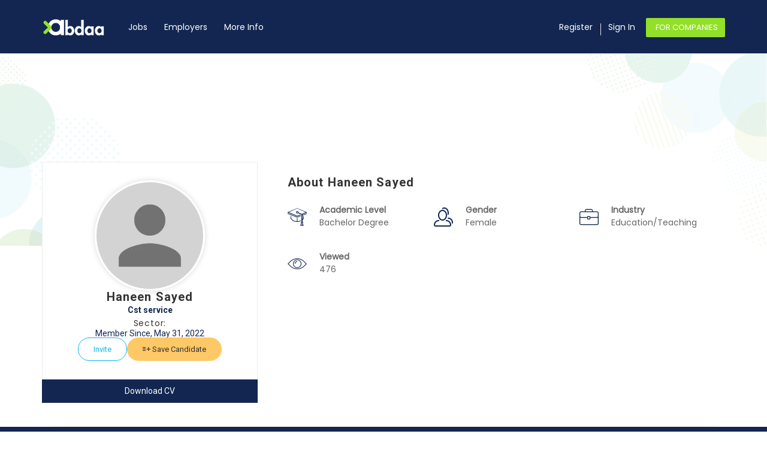

--- FILE ---
content_type: text/html; charset=UTF-8
request_url: https://abdaa.net/candidate/haneen-sayed/
body_size: 42054
content:
<!DOCTYPE html>
<html lang="en-US">
<head><meta charset="UTF-8"><script>if(navigator.userAgent.match(/MSIE|Internet Explorer/i)||navigator.userAgent.match(/Trident\/7\..*?rv:11/i)){var href=document.location.href;if(!href.match(/[?&]nowprocket/)){if(href.indexOf("?")==-1){if(href.indexOf("#")==-1){document.location.href=href+"?nowprocket=1"}else{document.location.href=href.replace("#","?nowprocket=1#")}}else{if(href.indexOf("#")==-1){document.location.href=href+"&nowprocket=1"}else{document.location.href=href.replace("#","&nowprocket=1#")}}}}</script><script>(()=>{class RocketLazyLoadScripts{constructor(){this.v="2.0.3",this.userEvents=["keydown","keyup","mousedown","mouseup","mousemove","mouseover","mouseenter","mouseout","mouseleave","touchmove","touchstart","touchend","touchcancel","wheel","click","dblclick","input","visibilitychange"],this.attributeEvents=["onblur","onclick","oncontextmenu","ondblclick","onfocus","onmousedown","onmouseenter","onmouseleave","onmousemove","onmouseout","onmouseover","onmouseup","onmousewheel","onscroll","onsubmit"]}async t(){this.i(),this.o(),/iP(ad|hone)/.test(navigator.userAgent)&&this.h(),this.u(),this.l(this),this.m(),this.k(this),this.p(this),this._(),await Promise.all([this.R(),this.L()]),this.lastBreath=Date.now(),this.S(this),this.P(),this.D(),this.O(),this.M(),await this.C(this.delayedScripts.normal),await this.C(this.delayedScripts.defer),await this.C(this.delayedScripts.async),this.F("domReady"),await this.T(),await this.j(),await this.I(),this.F("windowLoad"),await this.A(),window.dispatchEvent(new Event("rocket-allScriptsLoaded")),this.everythingLoaded=!0,this.lastTouchEnd&&await new Promise((t=>setTimeout(t,500-Date.now()+this.lastTouchEnd))),this.H(),this.F("all"),this.U(),this.W()}i(){this.CSPIssue=sessionStorage.getItem("rocketCSPIssue"),document.addEventListener("securitypolicyviolation",(t=>{this.CSPIssue||"script-src-elem"!==t.violatedDirective||"data"!==t.blockedURI||(this.CSPIssue=!0,sessionStorage.setItem("rocketCSPIssue",!0))}),{isRocket:!0})}o(){window.addEventListener("pageshow",(t=>{this.persisted=t.persisted,this.realWindowLoadedFired=!0}),{isRocket:!0}),window.addEventListener("pagehide",(()=>{this.onFirstUserAction=null}),{isRocket:!0})}h(){let t;function e(e){t=e}window.addEventListener("touchstart",e,{isRocket:!0}),window.addEventListener("touchend",(function i(o){Math.abs(o.changedTouches[0].pageX-t.changedTouches[0].pageX)<10&&Math.abs(o.changedTouches[0].pageY-t.changedTouches[0].pageY)<10&&o.timeStamp-t.timeStamp<200&&(o.target.dispatchEvent(new PointerEvent("click",{target:o.target,bubbles:!0,cancelable:!0,detail:1})),event.preventDefault(),window.removeEventListener("touchstart",e,{isRocket:!0}),window.removeEventListener("touchend",i,{isRocket:!0}))}),{isRocket:!0})}q(t){this.userActionTriggered||("mousemove"!==t.type||this.firstMousemoveIgnored?"keyup"===t.type||"mouseover"===t.type||"mouseout"===t.type||(this.userActionTriggered=!0,this.onFirstUserAction&&this.onFirstUserAction()):this.firstMousemoveIgnored=!0),"click"===t.type&&t.preventDefault(),this.savedUserEvents.length>0&&(t.stopPropagation(),t.stopImmediatePropagation()),"touchstart"===this.lastEvent&&"touchend"===t.type&&(this.lastTouchEnd=Date.now()),"click"===t.type&&(this.lastTouchEnd=0),this.lastEvent=t.type,this.savedUserEvents.push(t)}u(){this.savedUserEvents=[],this.userEventHandler=this.q.bind(this),this.userEvents.forEach((t=>window.addEventListener(t,this.userEventHandler,{passive:!1,isRocket:!0})))}U(){this.userEvents.forEach((t=>window.removeEventListener(t,this.userEventHandler,{passive:!1,isRocket:!0}))),this.savedUserEvents.forEach((t=>{t.target.dispatchEvent(new window[t.constructor.name](t.type,t))}))}m(){this.eventsMutationObserver=new MutationObserver((t=>{const e="return false";for(const i of t){if("attributes"===i.type){const t=i.target.getAttribute(i.attributeName);t&&t!==e&&(i.target.setAttribute("data-rocket-"+i.attributeName,t),i.target["rocket"+i.attributeName]=new Function("event",t),i.target.setAttribute(i.attributeName,e))}"childList"===i.type&&i.addedNodes.forEach((t=>{if(t.nodeType===Node.ELEMENT_NODE)for(const i of t.attributes)this.attributeEvents.includes(i.name)&&i.value&&""!==i.value&&(t.setAttribute("data-rocket-"+i.name,i.value),t["rocket"+i.name]=new Function("event",i.value),t.setAttribute(i.name,e))}))}})),this.eventsMutationObserver.observe(document,{subtree:!0,childList:!0,attributeFilter:this.attributeEvents})}H(){this.eventsMutationObserver.disconnect(),this.attributeEvents.forEach((t=>{document.querySelectorAll("[data-rocket-"+t+"]").forEach((e=>{e.setAttribute(t,e.getAttribute("data-rocket-"+t)),e.removeAttribute("data-rocket-"+t)}))}))}k(t){Object.defineProperty(HTMLElement.prototype,"onclick",{get(){return this.rocketonclick||null},set(e){this.rocketonclick=e,this.setAttribute(t.everythingLoaded?"onclick":"data-rocket-onclick","this.rocketonclick(event)")}})}S(t){function e(e,i){let o=e[i];e[i]=null,Object.defineProperty(e,i,{get:()=>o,set(s){t.everythingLoaded?o=s:e["rocket"+i]=o=s}})}e(document,"onreadystatechange"),e(window,"onload"),e(window,"onpageshow");try{Object.defineProperty(document,"readyState",{get:()=>t.rocketReadyState,set(e){t.rocketReadyState=e},configurable:!0}),document.readyState="loading"}catch(t){console.log("WPRocket DJE readyState conflict, bypassing")}}l(t){this.originalAddEventListener=EventTarget.prototype.addEventListener,this.originalRemoveEventListener=EventTarget.prototype.removeEventListener,this.savedEventListeners=[],EventTarget.prototype.addEventListener=function(e,i,o){o&&o.isRocket||!t.B(e,this)&&!t.userEvents.includes(e)||t.B(e,this)&&!t.userActionTriggered||e.startsWith("rocket-")||t.everythingLoaded?t.originalAddEventListener.call(this,e,i,o):t.savedEventListeners.push({target:this,remove:!1,type:e,func:i,options:o})},EventTarget.prototype.removeEventListener=function(e,i,o){o&&o.isRocket||!t.B(e,this)&&!t.userEvents.includes(e)||t.B(e,this)&&!t.userActionTriggered||e.startsWith("rocket-")||t.everythingLoaded?t.originalRemoveEventListener.call(this,e,i,o):t.savedEventListeners.push({target:this,remove:!0,type:e,func:i,options:o})}}F(t){"all"===t&&(EventTarget.prototype.addEventListener=this.originalAddEventListener,EventTarget.prototype.removeEventListener=this.originalRemoveEventListener),this.savedEventListeners=this.savedEventListeners.filter((e=>{let i=e.type,o=e.target||window;return"domReady"===t&&"DOMContentLoaded"!==i&&"readystatechange"!==i||("windowLoad"===t&&"load"!==i&&"readystatechange"!==i&&"pageshow"!==i||(this.B(i,o)&&(i="rocket-"+i),e.remove?o.removeEventListener(i,e.func,e.options):o.addEventListener(i,e.func,e.options),!1))}))}p(t){let e;function i(e){return t.everythingLoaded?e:e.split(" ").map((t=>"load"===t||t.startsWith("load.")?"rocket-jquery-load":t)).join(" ")}function o(o){function s(e){const s=o.fn[e];o.fn[e]=o.fn.init.prototype[e]=function(){return this[0]===window&&t.userActionTriggered&&("string"==typeof arguments[0]||arguments[0]instanceof String?arguments[0]=i(arguments[0]):"object"==typeof arguments[0]&&Object.keys(arguments[0]).forEach((t=>{const e=arguments[0][t];delete arguments[0][t],arguments[0][i(t)]=e}))),s.apply(this,arguments),this}}if(o&&o.fn&&!t.allJQueries.includes(o)){const e={DOMContentLoaded:[],"rocket-DOMContentLoaded":[]};for(const t in e)document.addEventListener(t,(()=>{e[t].forEach((t=>t()))}),{isRocket:!0});o.fn.ready=o.fn.init.prototype.ready=function(i){function s(){parseInt(o.fn.jquery)>2?setTimeout((()=>i.bind(document)(o))):i.bind(document)(o)}return t.realDomReadyFired?!t.userActionTriggered||t.fauxDomReadyFired?s():e["rocket-DOMContentLoaded"].push(s):e.DOMContentLoaded.push(s),o([])},s("on"),s("one"),s("off"),t.allJQueries.push(o)}e=o}t.allJQueries=[],o(window.jQuery),Object.defineProperty(window,"jQuery",{get:()=>e,set(t){o(t)}})}P(){const t=new Map;document.write=document.writeln=function(e){const i=document.currentScript,o=document.createRange(),s=i.parentElement;let n=t.get(i);void 0===n&&(n=i.nextSibling,t.set(i,n));const c=document.createDocumentFragment();o.setStart(c,0),c.appendChild(o.createContextualFragment(e)),s.insertBefore(c,n)}}async R(){return new Promise((t=>{this.userActionTriggered?t():this.onFirstUserAction=t}))}async L(){return new Promise((t=>{document.addEventListener("DOMContentLoaded",(()=>{this.realDomReadyFired=!0,t()}),{isRocket:!0})}))}async I(){return this.realWindowLoadedFired?Promise.resolve():new Promise((t=>{window.addEventListener("load",t,{isRocket:!0})}))}M(){this.pendingScripts=[];this.scriptsMutationObserver=new MutationObserver((t=>{for(const e of t)e.addedNodes.forEach((t=>{"SCRIPT"!==t.tagName||t.noModule||t.isWPRocket||this.pendingScripts.push({script:t,promise:new Promise((e=>{const i=()=>{const i=this.pendingScripts.findIndex((e=>e.script===t));i>=0&&this.pendingScripts.splice(i,1),e()};t.addEventListener("load",i,{isRocket:!0}),t.addEventListener("error",i,{isRocket:!0}),setTimeout(i,1e3)}))})}))})),this.scriptsMutationObserver.observe(document,{childList:!0,subtree:!0})}async j(){await this.J(),this.pendingScripts.length?(await this.pendingScripts[0].promise,await this.j()):this.scriptsMutationObserver.disconnect()}D(){this.delayedScripts={normal:[],async:[],defer:[]},document.querySelectorAll("script[type$=rocketlazyloadscript]").forEach((t=>{t.hasAttribute("data-rocket-src")?t.hasAttribute("async")&&!1!==t.async?this.delayedScripts.async.push(t):t.hasAttribute("defer")&&!1!==t.defer||"module"===t.getAttribute("data-rocket-type")?this.delayedScripts.defer.push(t):this.delayedScripts.normal.push(t):this.delayedScripts.normal.push(t)}))}async _(){await this.L();let t=[];document.querySelectorAll("script[type$=rocketlazyloadscript][data-rocket-src]").forEach((e=>{let i=e.getAttribute("data-rocket-src");if(i&&!i.startsWith("data:")){i.startsWith("//")&&(i=location.protocol+i);try{const o=new URL(i).origin;o!==location.origin&&t.push({src:o,crossOrigin:e.crossOrigin||"module"===e.getAttribute("data-rocket-type")})}catch(t){}}})),t=[...new Map(t.map((t=>[JSON.stringify(t),t]))).values()],this.N(t,"preconnect")}async $(t){if(await this.G(),!0!==t.noModule||!("noModule"in HTMLScriptElement.prototype))return new Promise((e=>{let i;function o(){(i||t).setAttribute("data-rocket-status","executed"),e()}try{if(navigator.userAgent.includes("Firefox/")||""===navigator.vendor||this.CSPIssue)i=document.createElement("script"),[...t.attributes].forEach((t=>{let e=t.nodeName;"type"!==e&&("data-rocket-type"===e&&(e="type"),"data-rocket-src"===e&&(e="src"),i.setAttribute(e,t.nodeValue))})),t.text&&(i.text=t.text),t.nonce&&(i.nonce=t.nonce),i.hasAttribute("src")?(i.addEventListener("load",o,{isRocket:!0}),i.addEventListener("error",(()=>{i.setAttribute("data-rocket-status","failed-network"),e()}),{isRocket:!0}),setTimeout((()=>{i.isConnected||e()}),1)):(i.text=t.text,o()),i.isWPRocket=!0,t.parentNode.replaceChild(i,t);else{const i=t.getAttribute("data-rocket-type"),s=t.getAttribute("data-rocket-src");i?(t.type=i,t.removeAttribute("data-rocket-type")):t.removeAttribute("type"),t.addEventListener("load",o,{isRocket:!0}),t.addEventListener("error",(i=>{this.CSPIssue&&i.target.src.startsWith("data:")?(console.log("WPRocket: CSP fallback activated"),t.removeAttribute("src"),this.$(t).then(e)):(t.setAttribute("data-rocket-status","failed-network"),e())}),{isRocket:!0}),s?(t.fetchPriority="high",t.removeAttribute("data-rocket-src"),t.src=s):t.src="data:text/javascript;base64,"+window.btoa(unescape(encodeURIComponent(t.text)))}}catch(i){t.setAttribute("data-rocket-status","failed-transform"),e()}}));t.setAttribute("data-rocket-status","skipped")}async C(t){const e=t.shift();return e?(e.isConnected&&await this.$(e),this.C(t)):Promise.resolve()}O(){this.N([...this.delayedScripts.normal,...this.delayedScripts.defer,...this.delayedScripts.async],"preload")}N(t,e){this.trash=this.trash||[];let i=!0;var o=document.createDocumentFragment();t.forEach((t=>{const s=t.getAttribute&&t.getAttribute("data-rocket-src")||t.src;if(s&&!s.startsWith("data:")){const n=document.createElement("link");n.href=s,n.rel=e,"preconnect"!==e&&(n.as="script",n.fetchPriority=i?"high":"low"),t.getAttribute&&"module"===t.getAttribute("data-rocket-type")&&(n.crossOrigin=!0),t.crossOrigin&&(n.crossOrigin=t.crossOrigin),t.integrity&&(n.integrity=t.integrity),t.nonce&&(n.nonce=t.nonce),o.appendChild(n),this.trash.push(n),i=!1}})),document.head.appendChild(o)}W(){this.trash.forEach((t=>t.remove()))}async T(){try{document.readyState="interactive"}catch(t){}this.fauxDomReadyFired=!0;try{await this.G(),document.dispatchEvent(new Event("rocket-readystatechange")),await this.G(),document.rocketonreadystatechange&&document.rocketonreadystatechange(),await this.G(),document.dispatchEvent(new Event("rocket-DOMContentLoaded")),await this.G(),window.dispatchEvent(new Event("rocket-DOMContentLoaded"))}catch(t){console.error(t)}}async A(){try{document.readyState="complete"}catch(t){}try{await this.G(),document.dispatchEvent(new Event("rocket-readystatechange")),await this.G(),document.rocketonreadystatechange&&document.rocketonreadystatechange(),await this.G(),window.dispatchEvent(new Event("rocket-load")),await this.G(),window.rocketonload&&window.rocketonload(),await this.G(),this.allJQueries.forEach((t=>t(window).trigger("rocket-jquery-load"))),await this.G();const t=new Event("rocket-pageshow");t.persisted=this.persisted,window.dispatchEvent(t),await this.G(),window.rocketonpageshow&&window.rocketonpageshow({persisted:this.persisted})}catch(t){console.error(t)}}async G(){Date.now()-this.lastBreath>45&&(await this.J(),this.lastBreath=Date.now())}async J(){return document.hidden?new Promise((t=>setTimeout(t))):new Promise((t=>requestAnimationFrame(t)))}B(t,e){return e===document&&"readystatechange"===t||(e===document&&"DOMContentLoaded"===t||(e===window&&"DOMContentLoaded"===t||(e===window&&"load"===t||e===window&&"pageshow"===t)))}static run(){(new RocketLazyLoadScripts).t()}}RocketLazyLoadScripts.run()})();</script>
    
    <meta name="viewport" content="width=device-width, initial-scale=1">
    <link rel="profile" href="https://gmpg.org/xfn/11">
    
    <title>Haneen Sayed &#8211; Abdaa</title><link rel="stylesheet" href="https://d2jhcfgvzjqsa8.cloudfront.net/core/cache/fonts/1/google-fonts/css/7/3/0/03dc0cfb42824a49e001ffd603b27.css" data-wpr-hosted-gf-parameters="family=Merriweather%3A400%2C300%2C300italic%2C400italic%2C700%2C700italic%2C900italic%2C900%7CUbuntu%3A400%2C300%2C300italic%2C400italic%2C500%2C500italic%2C700%2C700italic%7CPoppins%7CRoboto&subset=latin&display=swap"/>
<meta name='robots' content='max-image-preview:large' />
	<style>img:is([sizes="auto" i], [sizes^="auto," i]) { contain-intrinsic-size: 3000px 1500px }</style>
	<link rel='dns-prefetch' href='//www.atfawry.com' />
<link rel='dns-prefetch' href='//cdn.canvasjs.com' />
<link rel='dns-prefetch' href='//www.googletagmanager.com' />

<link rel='dns-prefetch' href='//use.fontawesome.com' />
<link rel='dns-prefetch' href='//api.tiles.mapbox.com' />
<link rel='dns-prefetch' href='//api.mapbox.com' />
<link rel='dns-prefetch' href='//d2jhcfgvzjqsa8.cloudfront.net' />

<link href='https://d2jhcfgvzjqsa8.cloudfront.net' rel='preconnect' />



<link data-minify="1" rel='stylesheet' id='dashicons-css' href='https://d2jhcfgvzjqsa8.cloudfront.net/core/cache/min/1/lib/css/dashicons.min.css?rnd=55571' type='text/css' media='all' />
<link data-minify="1" rel='stylesheet' id='elusive-css' href='https://d2jhcfgvzjqsa8.cloudfront.net/core/cache/min/1/core/plugins/menu-icons/vendor/codeinwp/icon-picker/css/types/elusive.min.css?rnd=55571' type='text/css' media='all' />
<link data-minify="1" rel='stylesheet' id='menu-icon-font-awesome-css' href='https://d2jhcfgvzjqsa8.cloudfront.net/core/cache/min/1/core/plugins/menu-icons/css/fontawesome/css/all.min.css?rnd=55571' type='text/css' media='all' />
<link data-minify="1" rel='stylesheet' id='foundation-icons-css' href='https://d2jhcfgvzjqsa8.cloudfront.net/core/cache/min/1/core/plugins/menu-icons/vendor/codeinwp/icon-picker/css/types/foundation-icons.min.css?rnd=55571' type='text/css' media='all' />
<link data-minify="1" rel='stylesheet' id='genericons-css' href='https://d2jhcfgvzjqsa8.cloudfront.net/core/cache/min/1/core/plugins/menu-icons/vendor/codeinwp/icon-picker/css/types/genericons.min.css?rnd=55571' type='text/css' media='all' />
<link rel='stylesheet' id='menu-icons-extra-css' href='https://d2jhcfgvzjqsa8.cloudfront.net/core/modules/0f2c37ef13/css/extra.min.css?rnd=55571' type='text/css' media='all' />
<link rel='stylesheet' id='la-icon-maneger-style-css' href='https://d2jhcfgvzjqsa8.cloudfront.net/storage/la_icon_sets/style.min.css?rnd=55571' type='text/css' media='all' />
<link rel='stylesheet' id='wp-block-library-css' href='https://d2jhcfgvzjqsa8.cloudfront.net/lib/css/dist/block-library/style.min.css?rnd=55571' type='text/css' media='all' />
<style id='classic-theme-styles-inline-css' type='text/css'>
/*! This file is auto-generated */
.wp-block-button__link{color:#fff;background-color:#32373c;border-radius:9999px;box-shadow:none;text-decoration:none;padding:calc(.667em + 2px) calc(1.333em + 2px);font-size:1.125em}.wp-block-file__button{background:#32373c;color:#fff;text-decoration:none}
</style>
<style id='font-awesome-svg-styles-default-inline-css' type='text/css'>
.svg-inline--fa {
  display: inline-block;
  height: 1em;
  overflow: visible;
  vertical-align: -.125em;
}
</style>
<link data-minify="1" rel='stylesheet' id='font-awesome-svg-styles-css' href='https://d2jhcfgvzjqsa8.cloudfront.net/core/cache/min/1/core/uploads/font-awesome/v6.6.0/css/svg-with-js.css?rnd=55571' type='text/css' media='all' />
<style id='font-awesome-svg-styles-inline-css' type='text/css'>
   .wp-block-font-awesome-icon svg::before,
   .wp-rich-text-font-awesome-icon svg::before {content: unset;}
</style>
<style id='global-styles-inline-css' type='text/css'>
:root{--wp--preset--aspect-ratio--square: 1;--wp--preset--aspect-ratio--4-3: 4/3;--wp--preset--aspect-ratio--3-4: 3/4;--wp--preset--aspect-ratio--3-2: 3/2;--wp--preset--aspect-ratio--2-3: 2/3;--wp--preset--aspect-ratio--16-9: 16/9;--wp--preset--aspect-ratio--9-16: 9/16;--wp--preset--color--black: #000000;--wp--preset--color--cyan-bluish-gray: #abb8c3;--wp--preset--color--white: #ffffff;--wp--preset--color--pale-pink: #f78da7;--wp--preset--color--vivid-red: #cf2e2e;--wp--preset--color--luminous-vivid-orange: #ff6900;--wp--preset--color--luminous-vivid-amber: #fcb900;--wp--preset--color--light-green-cyan: #7bdcb5;--wp--preset--color--vivid-green-cyan: #00d084;--wp--preset--color--pale-cyan-blue: #8ed1fc;--wp--preset--color--vivid-cyan-blue: #0693e3;--wp--preset--color--vivid-purple: #9b51e0;--wp--preset--gradient--vivid-cyan-blue-to-vivid-purple: linear-gradient(135deg,rgba(6,147,227,1) 0%,rgb(155,81,224) 100%);--wp--preset--gradient--light-green-cyan-to-vivid-green-cyan: linear-gradient(135deg,rgb(122,220,180) 0%,rgb(0,208,130) 100%);--wp--preset--gradient--luminous-vivid-amber-to-luminous-vivid-orange: linear-gradient(135deg,rgba(252,185,0,1) 0%,rgba(255,105,0,1) 100%);--wp--preset--gradient--luminous-vivid-orange-to-vivid-red: linear-gradient(135deg,rgba(255,105,0,1) 0%,rgb(207,46,46) 100%);--wp--preset--gradient--very-light-gray-to-cyan-bluish-gray: linear-gradient(135deg,rgb(238,238,238) 0%,rgb(169,184,195) 100%);--wp--preset--gradient--cool-to-warm-spectrum: linear-gradient(135deg,rgb(74,234,220) 0%,rgb(151,120,209) 20%,rgb(207,42,186) 40%,rgb(238,44,130) 60%,rgb(251,105,98) 80%,rgb(254,248,76) 100%);--wp--preset--gradient--blush-light-purple: linear-gradient(135deg,rgb(255,206,236) 0%,rgb(152,150,240) 100%);--wp--preset--gradient--blush-bordeaux: linear-gradient(135deg,rgb(254,205,165) 0%,rgb(254,45,45) 50%,rgb(107,0,62) 100%);--wp--preset--gradient--luminous-dusk: linear-gradient(135deg,rgb(255,203,112) 0%,rgb(199,81,192) 50%,rgb(65,88,208) 100%);--wp--preset--gradient--pale-ocean: linear-gradient(135deg,rgb(255,245,203) 0%,rgb(182,227,212) 50%,rgb(51,167,181) 100%);--wp--preset--gradient--electric-grass: linear-gradient(135deg,rgb(202,248,128) 0%,rgb(113,206,126) 100%);--wp--preset--gradient--midnight: linear-gradient(135deg,rgb(2,3,129) 0%,rgb(40,116,252) 100%);--wp--preset--font-size--small: 13px;--wp--preset--font-size--medium: 20px;--wp--preset--font-size--large: 36px;--wp--preset--font-size--x-large: 42px;--wp--preset--spacing--20: 0.44rem;--wp--preset--spacing--30: 0.67rem;--wp--preset--spacing--40: 1rem;--wp--preset--spacing--50: 1.5rem;--wp--preset--spacing--60: 2.25rem;--wp--preset--spacing--70: 3.38rem;--wp--preset--spacing--80: 5.06rem;--wp--preset--shadow--natural: 6px 6px 9px rgba(0, 0, 0, 0.2);--wp--preset--shadow--deep: 12px 12px 50px rgba(0, 0, 0, 0.4);--wp--preset--shadow--sharp: 6px 6px 0px rgba(0, 0, 0, 0.2);--wp--preset--shadow--outlined: 6px 6px 0px -3px rgba(255, 255, 255, 1), 6px 6px rgba(0, 0, 0, 1);--wp--preset--shadow--crisp: 6px 6px 0px rgba(0, 0, 0, 1);}:where(.is-layout-flex){gap: 0.5em;}:where(.is-layout-grid){gap: 0.5em;}body .is-layout-flex{display: flex;}.is-layout-flex{flex-wrap: wrap;align-items: center;}.is-layout-flex > :is(*, div){margin: 0;}body .is-layout-grid{display: grid;}.is-layout-grid > :is(*, div){margin: 0;}:where(.wp-block-columns.is-layout-flex){gap: 2em;}:where(.wp-block-columns.is-layout-grid){gap: 2em;}:where(.wp-block-post-template.is-layout-flex){gap: 1.25em;}:where(.wp-block-post-template.is-layout-grid){gap: 1.25em;}.has-black-color{color: var(--wp--preset--color--black) !important;}.has-cyan-bluish-gray-color{color: var(--wp--preset--color--cyan-bluish-gray) !important;}.has-white-color{color: var(--wp--preset--color--white) !important;}.has-pale-pink-color{color: var(--wp--preset--color--pale-pink) !important;}.has-vivid-red-color{color: var(--wp--preset--color--vivid-red) !important;}.has-luminous-vivid-orange-color{color: var(--wp--preset--color--luminous-vivid-orange) !important;}.has-luminous-vivid-amber-color{color: var(--wp--preset--color--luminous-vivid-amber) !important;}.has-light-green-cyan-color{color: var(--wp--preset--color--light-green-cyan) !important;}.has-vivid-green-cyan-color{color: var(--wp--preset--color--vivid-green-cyan) !important;}.has-pale-cyan-blue-color{color: var(--wp--preset--color--pale-cyan-blue) !important;}.has-vivid-cyan-blue-color{color: var(--wp--preset--color--vivid-cyan-blue) !important;}.has-vivid-purple-color{color: var(--wp--preset--color--vivid-purple) !important;}.has-black-background-color{background-color: var(--wp--preset--color--black) !important;}.has-cyan-bluish-gray-background-color{background-color: var(--wp--preset--color--cyan-bluish-gray) !important;}.has-white-background-color{background-color: var(--wp--preset--color--white) !important;}.has-pale-pink-background-color{background-color: var(--wp--preset--color--pale-pink) !important;}.has-vivid-red-background-color{background-color: var(--wp--preset--color--vivid-red) !important;}.has-luminous-vivid-orange-background-color{background-color: var(--wp--preset--color--luminous-vivid-orange) !important;}.has-luminous-vivid-amber-background-color{background-color: var(--wp--preset--color--luminous-vivid-amber) !important;}.has-light-green-cyan-background-color{background-color: var(--wp--preset--color--light-green-cyan) !important;}.has-vivid-green-cyan-background-color{background-color: var(--wp--preset--color--vivid-green-cyan) !important;}.has-pale-cyan-blue-background-color{background-color: var(--wp--preset--color--pale-cyan-blue) !important;}.has-vivid-cyan-blue-background-color{background-color: var(--wp--preset--color--vivid-cyan-blue) !important;}.has-vivid-purple-background-color{background-color: var(--wp--preset--color--vivid-purple) !important;}.has-black-border-color{border-color: var(--wp--preset--color--black) !important;}.has-cyan-bluish-gray-border-color{border-color: var(--wp--preset--color--cyan-bluish-gray) !important;}.has-white-border-color{border-color: var(--wp--preset--color--white) !important;}.has-pale-pink-border-color{border-color: var(--wp--preset--color--pale-pink) !important;}.has-vivid-red-border-color{border-color: var(--wp--preset--color--vivid-red) !important;}.has-luminous-vivid-orange-border-color{border-color: var(--wp--preset--color--luminous-vivid-orange) !important;}.has-luminous-vivid-amber-border-color{border-color: var(--wp--preset--color--luminous-vivid-amber) !important;}.has-light-green-cyan-border-color{border-color: var(--wp--preset--color--light-green-cyan) !important;}.has-vivid-green-cyan-border-color{border-color: var(--wp--preset--color--vivid-green-cyan) !important;}.has-pale-cyan-blue-border-color{border-color: var(--wp--preset--color--pale-cyan-blue) !important;}.has-vivid-cyan-blue-border-color{border-color: var(--wp--preset--color--vivid-cyan-blue) !important;}.has-vivid-purple-border-color{border-color: var(--wp--preset--color--vivid-purple) !important;}.has-vivid-cyan-blue-to-vivid-purple-gradient-background{background: var(--wp--preset--gradient--vivid-cyan-blue-to-vivid-purple) !important;}.has-light-green-cyan-to-vivid-green-cyan-gradient-background{background: var(--wp--preset--gradient--light-green-cyan-to-vivid-green-cyan) !important;}.has-luminous-vivid-amber-to-luminous-vivid-orange-gradient-background{background: var(--wp--preset--gradient--luminous-vivid-amber-to-luminous-vivid-orange) !important;}.has-luminous-vivid-orange-to-vivid-red-gradient-background{background: var(--wp--preset--gradient--luminous-vivid-orange-to-vivid-red) !important;}.has-very-light-gray-to-cyan-bluish-gray-gradient-background{background: var(--wp--preset--gradient--very-light-gray-to-cyan-bluish-gray) !important;}.has-cool-to-warm-spectrum-gradient-background{background: var(--wp--preset--gradient--cool-to-warm-spectrum) !important;}.has-blush-light-purple-gradient-background{background: var(--wp--preset--gradient--blush-light-purple) !important;}.has-blush-bordeaux-gradient-background{background: var(--wp--preset--gradient--blush-bordeaux) !important;}.has-luminous-dusk-gradient-background{background: var(--wp--preset--gradient--luminous-dusk) !important;}.has-pale-ocean-gradient-background{background: var(--wp--preset--gradient--pale-ocean) !important;}.has-electric-grass-gradient-background{background: var(--wp--preset--gradient--electric-grass) !important;}.has-midnight-gradient-background{background: var(--wp--preset--gradient--midnight) !important;}.has-small-font-size{font-size: var(--wp--preset--font-size--small) !important;}.has-medium-font-size{font-size: var(--wp--preset--font-size--medium) !important;}.has-large-font-size{font-size: var(--wp--preset--font-size--large) !important;}.has-x-large-font-size{font-size: var(--wp--preset--font-size--x-large) !important;}
:where(.wp-block-post-template.is-layout-flex){gap: 1.25em;}:where(.wp-block-post-template.is-layout-grid){gap: 1.25em;}
:where(.wp-block-columns.is-layout-flex){gap: 2em;}:where(.wp-block-columns.is-layout-grid){gap: 2em;}
:root :where(.wp-block-pullquote){font-size: 1.5em;line-height: 1.6;}
</style>
<link data-minify="1" rel='stylesheet' id='careerfy_icons_data_css_default-css' href='https://d2jhcfgvzjqsa8.cloudfront.net/core/cache/min/1/core/plugins/careerfy-framework/icons-manager/assets/default/style.css?rnd=55571' type='text/css' media='all' />
<link rel='stylesheet' id='admin-bar-css' href='https://d2jhcfgvzjqsa8.cloudfront.net/lib/css/admin-bar.min.css?rnd=55571' type='text/css' media='all' />
<style id='admin-bar-inline-css' type='text/css'>

    .canvasjs-chart-credit{
        display: none !important;
    }
    #vtrtsProChart canvas {
    border-radius: 6px;
}

.vtrts-pro-adminbar-weekly-title {
    font-weight: bold;
    font-size: 14px;
    color: #fff;
    margin-bottom: 6px;
}

        #wpadminbar #wp-admin-bar-vtrts_pro_top_button .ab-icon:before {
            content: "\f185";
            color: #1DAE22;
            top: 3px;
        }
    #wp-admin-bar-vtrts_pro_top_button .ab-item {
        min-width: 180px;
    }
    .vtrts-pro-adminbar-dropdown {
        min-width: 340px;
        padding: 18px 18px 12px 18px;
        background: #23282d;
        color: #fff;
        border-radius: 8px;
        box-shadow: 0 4px 24px rgba(0,0,0,0.15);
        margin-top: 10px;
    }
    .vtrts-pro-adminbar-grid {
        display: grid;
        grid-template-columns: 1fr 1fr;
        gap: 18px 18px; /* row-gap column-gap */
        margin-bottom: 18px;
    }
    .vtrts-pro-adminbar-card {
        background: #2c3338;
        border-radius: 8px;
        padding: 18px 18px 12px 18px;
        box-shadow: 0 2px 8px rgba(0,0,0,0.07);
        display: flex;
        flex-direction: column;
        align-items: flex-start;
    }
    /* Extra margin for the right column */
    .vtrts-pro-adminbar-card:nth-child(2),
    .vtrts-pro-adminbar-card:nth-child(4) {
        margin-left: 10px !important;
        padding-left: 10px !important;
        margin-right: 10px !important;
        padding-right : 10px !important;
        margin-top: 10px !important;
    }
    .vtrts-pro-adminbar-card:nth-child(1),
    .vtrts-pro-adminbar-card:nth-child(3) {
        margin-left: 10px !important;
        padding-left: 10px !important;
        margin-top: 10px !important;
    }
    /* Extra margin for the bottom row */
    .vtrts-pro-adminbar-card:nth-child(3),
    .vtrts-pro-adminbar-card:nth-child(4) {
        margin-top: 6px !important;
        padding-top: 6px !important;
        margin-top: 10px !important;
    }
    .vtrts-pro-adminbar-card-title {
        font-size: 14px;
        font-weight: 800;
        margin-bottom: 6px;
        color: #fff;
    }
    .vtrts-pro-adminbar-card-value {
        font-size: 22px;
        font-weight: bold;
        color: #1DAE22;
        margin-bottom: 4px;
    }
    .vtrts-pro-adminbar-card-sub {
        font-size: 12px;
        color: #aaa;
    }
    .vtrts-pro-adminbar-btn-wrap {
        text-align: center;
        margin-top: 8px;
    }

    #wp-admin-bar-vtrts_pro_top_button .ab-item{
    min-width: 80px !important;
        padding: 0px !important;
    .vtrts-pro-adminbar-btn {
        display: inline-block;
        background: #1DAE22;
        color: #fff !important;
        font-weight: bold;
        padding: 8px 28px;
        border-radius: 6px;
        text-decoration: none;
        font-size: 15px;
        transition: background 0.2s;
        margin-top: 8px;
    }
    .vtrts-pro-adminbar-btn:hover {
        background: #15991b;
        color: #fff !important;
    }

    .vtrts-pro-adminbar-dropdown-wrap { min-width: 0; padding: 0; }
    #wpadminbar #wp-admin-bar-vtrts_pro_top_button .vtrts-pro-adminbar-dropdown { display: none; position: absolute; left: 0; top: 100%; z-index: 99999; }
    #wpadminbar #wp-admin-bar-vtrts_pro_top_button:hover .vtrts-pro-adminbar-dropdown { display: block; }
    
        .ab-empty-item #wp-admin-bar-vtrts_pro_top_button-default .ab-empty-item{
    height:0px !important;
    padding :0px !important;
     }
            #wpadminbar .quicklinks .ab-empty-item{
        padding:0px !important;
    }
    .vtrts-pro-adminbar-dropdown {
    min-width: 340px;
    padding: 18px 18px 12px 18px;
    background: #23282d;
    color: #fff;
    border-radius: 12px; /* more rounded */
    box-shadow: 0 8px 32px rgba(0,0,0,0.25); /* deeper shadow */
    margin-top: 10px;
}

.vtrts-pro-adminbar-btn-wrap {
    text-align: center;
    margin-top: 18px; /* more space above */
}

.vtrts-pro-adminbar-btn {
    display: inline-block;
    background: #1DAE22;
    color: #fff !important;
    font-weight: bold;
    padding: 5px 22px;
    border-radius: 8px;
    text-decoration: none;
    font-size: 17px;
    transition: background 0.2s, box-shadow 0.2s;
    margin-top: 8px;
    box-shadow: 0 2px 8px rgba(29,174,34,0.15);
    text-align: center;
    line-height: 1.6;
    
}
.vtrts-pro-adminbar-btn:hover {
    background: #15991b;
    color: #fff !important;
    box-shadow: 0 4px 16px rgba(29,174,34,0.25);
}
    


</style>
<style id='woocommerce-inline-inline-css' type='text/css'>
.woocommerce form .form-row .required { visibility: visible; }
</style>
<link rel='stylesheet' id='jobsearch-ads-management-styles-css' href='https://d2jhcfgvzjqsa8.cloudfront.net/core/modules/cfe0121a95/modules/ads-management/css/ads-management.css?rnd=55571' type='text/css' media='all' />
<link data-minify="1" rel='stylesheet' id='brands-styles-css' href='https://d2jhcfgvzjqsa8.cloudfront.net/core/cache/min/1/core/plugins/woocommerce/assets/css/brands.css?rnd=55571' type='text/css' media='all' />
<link data-minify="1" rel='stylesheet' id='font-awesome-official-css' href='https://d2jhcfgvzjqsa8.cloudfront.net/core/cache/min/1/releases/v6.6.0/css/all.css?rnd=55571' type='text/css' media='all' crossorigin="anonymous" />
<link data-minify="1" rel='stylesheet' id='jquery-ui-css' href='https://d2jhcfgvzjqsa8.cloudfront.net/core/cache/min/1/core/plugins/wp-jobsearch/admin/css/jquery-ui.css?rnd=55571' type='text/css' media='all' />
<link data-minify="1" rel='stylesheet' id='fancybox-css' href='https://d2jhcfgvzjqsa8.cloudfront.net/core/cache/min/1/core/plugins/wp-jobsearch/css/fancybox.css?rnd=55571' type='text/css' media='all' />
<link data-minify="1" rel='stylesheet' id='wp-jobsearch-flaticon-css' href='https://d2jhcfgvzjqsa8.cloudfront.net/core/cache/min/1/core/plugins/wp-jobsearch/icon-picker/css/flaticon.css?rnd=55571' type='text/css' media='all' />
<link data-minify="1" rel='stylesheet' id='wp-jobsearch-font-awesome-css' href='https://d2jhcfgvzjqsa8.cloudfront.net/core/cache/min/1/core/plugins/wp-jobsearch/icon-picker/css/font-awesome.css?rnd=55571' type='text/css' media='all' />
<link data-minify="1" rel='stylesheet' id='wp-jobsearch-selectize-def-css' href='https://d2jhcfgvzjqsa8.cloudfront.net/core/cache/min/1/core/plugins/wp-jobsearch/css/selectize.default.css?rnd=55571' type='text/css' media='all' />
<link data-minify="1" rel='stylesheet' id='mapbox-style-css' href='https://d2jhcfgvzjqsa8.cloudfront.net/core/cache/min/1/mapbox-gl-js/v1.6.0/mapbox-gl.css?rnd=55571' type='text/css' media='all' />
<link data-minify="1" rel='stylesheet' id='mapbox-geocoder-style-css' href='https://d2jhcfgvzjqsa8.cloudfront.net/core/cache/min/1/mapbox-gl-js/plugins/mapbox-gl-geocoder/v4.4.2/mapbox-gl-geocoder.css?rnd=55571' type='text/css' media='all' />
<link data-minify="1" rel='stylesheet' id='mapbox-directions-style-css' href='https://d2jhcfgvzjqsa8.cloudfront.net/core/cache/min/1/mapbox-gl-js/plugins/mapbox-gl-directions/v4.0.2/mapbox-gl-directions.css?rnd=55571' type='text/css' media='all' />
<link data-minify="1" rel='stylesheet' id='jobsearch-intlTelInput-css' href='https://d2jhcfgvzjqsa8.cloudfront.net/core/cache/min/1/core/plugins/wp-jobsearch/css/intlTelInput.css?rnd=55571' type='text/css' media='all' />
<link data-minify="1" rel='stylesheet' id='wp-jobsearch-css-css' href='https://d2jhcfgvzjqsa8.cloudfront.net/core/cache/min/1/core/plugins/wp-jobsearch/css/plugin.css?rnd=55571' type='text/css' media='all' />
<link data-minify="1" rel='stylesheet' id='plugin-responsive-styles-css' href='https://d2jhcfgvzjqsa8.cloudfront.net/core/cache/min/1/core/plugins/wp-jobsearch/css/plugin-responsive.css?rnd=55571' type='text/css' media='all' />
<link data-minify="1" rel='stylesheet' id='jobsearch-patch-css' href='https://d2jhcfgvzjqsa8.cloudfront.net/core/cache/min/1/core/plugins/wp-jobsearch/css/patch.css?rnd=55571' type='text/css' media='all' />
<link data-minify="1" rel='stylesheet' id='datetimepicker-style-css' href='https://d2jhcfgvzjqsa8.cloudfront.net/core/cache/min/1/core/plugins/wp-jobsearch/css/jquery.datetimepicker.css?rnd=55571' type='text/css' media='all' />
<link data-minify="1" rel='stylesheet' id='jobsearch-tag-it-css' href='https://d2jhcfgvzjqsa8.cloudfront.net/core/cache/min/1/core/plugins/wp-jobsearch/css/jquery.tagit.css?rnd=55571' type='text/css' media='all' />
<link data-minify="1" rel='stylesheet' id='careerfy-slick-slider-css' href='https://d2jhcfgvzjqsa8.cloudfront.net/core/cache/min/1/core/plugins/careerfy-framework/css/slick-slider.css?rnd=55571' type='text/css' media='all' />
<link data-minify="1" rel='stylesheet' id='careerfy-mediaelementplayer-css' href='https://d2jhcfgvzjqsa8.cloudfront.net/core/cache/min/1/core/plugins/careerfy-framework/build/mediaelementplayer.css?rnd=55571' type='text/css' media='all' />
<link data-minify="1" rel='stylesheet' id='careerfy-styles-css' href='https://d2jhcfgvzjqsa8.cloudfront.net/core/cache/min/1/core/plugins/careerfy-framework/css/careerfy-styles.css?rnd=55571' type='text/css' media='all' />
<link data-minify="1" rel='stylesheet' id='careerfy-elementor-css' href='https://d2jhcfgvzjqsa8.cloudfront.net/core/cache/min/1/core/plugins/careerfy-framework/css/elementer-style.css?rnd=55571' type='text/css' media='all' />
<link data-minify="1" rel='stylesheet' id='bootstrap-css' href='https://d2jhcfgvzjqsa8.cloudfront.net/core/cache/min/1/core/themes/careerfy/css/bootstrap.css?rnd=55571' type='text/css' media='all' />
<link data-minify="1" rel='stylesheet' id='font-awesome-css' href='https://d2jhcfgvzjqsa8.cloudfront.net/core/cache/min/1/core/plugins/elementor/assets/lib/font-awesome/css/font-awesome.min.css?rnd=55571' type='text/css' media='all' />
<link data-minify="1" rel='stylesheet' id='careerfy-flaticon-css' href='https://d2jhcfgvzjqsa8.cloudfront.net/core/cache/min/1/core/themes/careerfy/css/flaticon.css?rnd=55571' type='text/css' media='all' />
<link data-minify="1" rel='stylesheet' id='woocommerce-styles-css' href='https://d2jhcfgvzjqsa8.cloudfront.net/core/cache/min/1/core/themes/careerfy/css/woocommerce.css?rnd=55571' type='text/css' media='all' />
<link data-minify="1" rel='stylesheet' id='careerfy-style-css' href='https://d2jhcfgvzjqsa8.cloudfront.net/core/cache/min/1/core/themes/careerfy/style.css?rnd=55571' type='text/css' media='all' />
<link data-minify="1" rel='stylesheet' id='wp-jobsearch-plugin-css' href='https://d2jhcfgvzjqsa8.cloudfront.net/core/cache/min/1/core/themes/careerfy/css/wp-jobsearch-plugin.css?rnd=55571' type='text/css' media='all' />
<link data-minify="1" rel='stylesheet' id='careerfy-common-detail-css' href='https://d2jhcfgvzjqsa8.cloudfront.net/core/cache/min/1/core/themes/careerfy/css/common-detail.css?rnd=55571' type='text/css' media='all' />
<link data-minify="1" rel='stylesheet' id='careerfy-responsive-css' href='https://d2jhcfgvzjqsa8.cloudfront.net/core/cache/min/1/core/themes/careerfy/css/responsive.css?rnd=55571' type='text/css' media='all' />
<noscript></noscript><noscript></noscript><link data-minify="1" rel='stylesheet' id='careerfy-custom-styles-css' href='https://d2jhcfgvzjqsa8.cloudfront.net/core/cache/min/1/core/themes/careerfy/css/custom-styles.css?rnd=55571' type='text/css' media='all' />
<style id='careerfy-custom-styles-inline-css' type='text/css'>


    /* Plugin ThemeColor */
    .jobsearch-color,.jobsearch-colorhover:hover,.widget_nav_manu ul li:hover a,.widget_nav_manu ul li:hover a:before,
    .categories-list ul li i,li:hover .jobsearch-blog-grid-text h2 a,li:hover .jobsearch-read-more,.jobsearch-filterable ul li:hover a,.jobsearch-job-tag a,.jobsearch-list-option ul li a:hover,.jobsearch-jobdetail-postinfo,
    .jobsearch-jobdetail-options li i,.jobsearch-jobdetail-btn,.jobsearch-jobdetail-services i,.jobsearch-list-style-icon li i,.widget_view_jobs_btn,.jobsearch-employer-list small,.jobsearch-employer-list-btn,
    .jobsearch-employer-grid figcaption small,.jobsearch-fileUpload span,.jobsearch-managejobs-appli,.jobsearch-transactions-tbody small,.jobsearch-resumes-subtitle a,.jobsearch-employer-confitmation a,
    .jobsearch-candidate-default-text h2 i,.jobsearch-candidate-default-btn,.jobsearch-candidate-grid figure figcaption p a,.jobsearch_candidate_info p a,.jobsearch-candidate-download-btn,.show-toggle-filter-list,
    .jobsearch-employer-dashboard-nav ul li:hover a,.jobsearch-employer-dashboard-nav ul li.active a,.jobsearch-candidate-savedjobs tbody td span,.jobsearch-cvupload-file span,.jobsearch-modal .modal-close:hover,
    .jobsearch-box-title span,.jobsearch-user-form-info p a,.jobsearch-services-classic span i,.widget_faq ul li:hover a,.grab-classic-priceplane ul li.active i,.jobsearch-classic-priceplane.active .jobsearch-classic-priceplane-btn,
    .jobsearch-plain-services i,.jobsearch-packages-priceplane ul li i,.jobsearch-additional-priceplane-btn,.contact-service i,.jobsearch-filterable ul li:hover a i,.jobsearch-login-box form a:hover,.jobsearch-resume-addbtn:hover,.img-icons a,.jobsearch-description ul li:before,.jobsearch-employer-list small a,.jobsearch-employer-wrap-section .jobsearch-candidate-grid figure figcaption span,.jobsearch-load-more a,.jobsearch-jobdetail-btn:hover,.tabs-list li:hover a,
    .tabs-list li.active a,.sort-list-view a.active,.sort-list-view a:hover,.jobsearch-applied-job-btns .more-actions:hover,.jobsearch-applied-job-btns .more-actions:hover i,.jobsearch-profile-title h2,
    .jobsearch-typo-wrap .jobsearch-findmap-btn, .jobsearch-employer-profile-form .jobsearch-findmap-btn,.jobsearch-filterable-select select, #top .jobsearch-filterable-select select,.jobsearch-candidate-title i,
    .jobsearch-candidate-timeline-text span,.jobsearch-candidate-timeline small,.jobsearch_candidate_info small,.careerfy-employer-grid-btn,.jobsearch-employerdetail-btn,.jobsearch-typo-wrap .main-tab-section .jobsearch-employer-profile-submit:hover,.jobsearch-applied-jobs-text span,.jobsearch-employer-dashboard-nav ul li:hover i,.jobsearch-employer-dashboard-nav ul li.active i,.jobsearch-applied-job-btns .more-actions.open-options,
    .jobsearch-applied-job-btns .more-actions.open-options i,.restrict-candidate-sec a:hover,.skills-perc small,.get-skill-detail-btn:hover,.percent-num,.jobsearch-filterable-select .selectize-control.single .selectize-input input,
    .jobsearch-filterable-select .item,.jobsearch-list-option ul li.job-company-name a,.adv-srch-toggler a,.post-secin a,.show-all-results a:hover,
    .jobsearch-typo-wrap .jobsearch-add-review-con input[type="submit"]:hover,.careerfy-contact-form input[type="submit"]:hover,.jobsearch-user-form input[type="submit"]:hover,
    .jobsearch-employer-profile-submit:hover,.widget_contact_form input[type="submit"]:hover,.careerfy-company-name a,.careerfy-joblisting-wrap:hover .careerfy-joblisting-text h2 a,.careerfy-more-view4-btn a:hover,
    .careerfy-banner-search-eight input[type="submit"]:hover,.careerfy-blog-view6-btn:hover,.careerfy-view7-priceplane-btn:hover,.jobsearch-subs-detail,.careerfy-candidatedetail-services ul li i,
    .careerfy-footernine-newslatter-inner input[type="submit"]:hover, .careerfy-backto-top:hover, .careerfy-loadmore-listingsbtn a, .careerfy-loadmore-ninebtn a,.careerfy-thirteen-banner-caption h2 small,
    .careerfy-explore-jobs-links ul li:hover a,.careerfy-jobslatest-list li:hover figcaption h2 a,.careerfy-headerfifteen-user > li > a:hover,.careerfy-headersixteen-btn:hover,.careerfy-sixteen-jobs-links ul li:hover a,.careerfy-sixteen-jobs-links ul li.active a,.careerfy-sixteen-candidate-grid-bottom .careerfy-featured-candidates-loc i,.careerfy-sixteen-priceplan.active span,.careerfy-footer-sixteen .widget_nav_menu ul li:hover a,.copyright-sixteen p a,
    #JobSearchNonuserApplyModal i.jobsearch-icon.jobsearch-upload,.jobsearch-drpzon-con .upload-icon-con i,.jobsearch-drpzon-con .jobsearch-drpzon-btn,.jobsearch-drag-dropcustom .jobsearch-drpzon-btn i,/*Update*/
.jobsearch-sort-section .selectize-input,.careerfy-jobdetail-btn,a.careerfy-jobdetail-btn:hover,.jobsearch-send-email-popup-btn,.jobsearch-drpzon-con .jobsearch-drpzon-btn,
.jobsearch-drag-dropcustom .jobsearch-drpzon-btn i,.jobsearch-user-form i.jobsearch-icon,.jobsearch-candidate-timeline-text span,.jobsearch-candidate-timeline small,.jobsearch-candidate-title i,
.jobsearch_candidate_info small,.jobsearch-employerdetail-btn,.jobsearch-profile-title h2,.jobsearch-typo-wrap .jobsearch-findmap-btn, .jobsearch-employer-profile-form .jobsearch-findmap-btn,
.jobsearch-employer-dashboard-nav ul li:hover i, .jobsearch-employer-dashboard-nav ul li.active i, .jobsearch-employer-dashboard-nav ul li:hover a, .jobsearch-employer-dashboard-nav ul li.active a,
.jobsearch-typo-wrap .main-tab-section .jobsearch-employer-profile-submit:hover, .other-lang-translate-post:hover,.jobsearch-employer-profile-form .upload-port-img-btn,.jobsearch-resume-education span,
.jobsearch-applied-jobs-text span,.jobsearch-empmember-add-popup:hover,.categories-list ul li i,.jobsearch-filterable ul li:hover a,.jobsearch-filterable ul li:hover a i,.jobsearch-filterable-select:after,
.show-toggle-filter-list:hover,.jobsearch-seemore,.show-toggle-filter-list,.jobsearch-jobdetail-postinfo,.jobsearch-jobdetail-options li i,.jobsearch-jobdetail-btn:hover,.jobsearch-jobdetail-btn,
.jobsearch-jobdetail-services i,.jobsearch-description ul li:before,.jobsearch-description ul li i,.jobsearch_apply_job span,.jobsearch_box_view_jobs_btn,.jobsearch-employer-list small,.jobsearch-employer-list-btn,
.jobsearch-payments-checkbox input[type="checkbox"]:checked + label span:before,
.jobsearch-payments-checkbox input[type="checkbox"] + label:hover span:before,
.jobsearch-payments-checkbox input[type="radio"]:checked + label span:before,
.jobsearch-payments-checkbox input[type="radio"] + label:hover span:before,.jobsearch-candidate-default-text ul li a.jobsearch-candidate-default-studio,
.jobsearch-candidate-grid figure figcaption p a a,.aplicants-grid-inner-con p a,.short-li-icons li a,.register-form:hover,.careerfy-candidatedetail-text3-btn:hover,
.careerfy-candidate-timeline-two-text span,.candidate-detail4-timeline-thumb small,.careerfy-candidate-title i,li:hover .careerfy-services-twentytwo-btn,.lodmore-notifics-btnsec a:hover,.lodmore-jobs-btnsec a:hover,
.careerfy-candidate-style8-title,.careerfy-candidate-style8-loc i,li:hover .careerfy-candidate-style8-detail,.hder-notifics-count,.hdernotifics-after-con a:hover,.hdernotifics-after-con a,.careerfy-jobs-style9-title,
.careerfy-jobs-style9-options,.careerfy-jobs-box2 .shortlist_job_btn:hover,.careerfy-jobdetail-style5-content-list h2,.careerfy-jobdetail-btn-style5,.jobsearch-employer-followin-btn,.careerfy-content-title-style5 h2,
.careerfy-candidate-cta-btn a,.careerfy-candidate-info-inner-style5 h2,.careerfy-candidate-detail5-tablink ul li.active a,.careerfy-candidate-title-style5 h2,.careerfy-candiate-services-style5 i,
.careerfy-candidate-style5-contact-form input[type="submit"]:hover,.careerfy-twentyone-search-tabs .careerfy-search-twentyone-tabs-nav li a,.careerfy-services-twentyone li:hover i,.jobsearch-style9-custom-fields li,
#jobsearch-chat-container .jobsearch-chat-nav li.active a,#jobsearch-chat-container .jobsearch-chat-nav li a:hover,.careerfy-header-twenty-user>li:hover>a,.addnew-aplyquestbtn-con button:hover,.jobsearch-showpass-btn,
.jobsearch-add-job-to-favourite.jobsearch-job-like i,.jobsearch-add-job-to-favourite.careerfy-job-like i,.jobsearch-add-job-to-favourite.featured-jobs-grid-like i,a.show-allskills-pop,
.slideview-item:hover h2 a,.careerfy-categories-grideleven a:hover strong,.tab-explore-jobs-links ul li:hover a,.careerfy-tabs-browse-btn a,.tab-explore-jobs-links ul li.morejobs-link a,
.tabtitle-desktop strong,.careerfy-like-list10 a,.emplist-btns-con a,.jobsearch_box_contact_form input[type="submit"]:hover,.verif-terms-con p a,
.jobsearch-imgcropi-btncon a.btn:hover,.embed-code-getbtncon a:hover,.jobsearch-view1-candidate-style a.jobsearch-candidate-download-btn:hover,strong.jobsearch-cand-jobtitle,
.jobsearch-typo-wrap .jobsearch-banner-search button:hover,.jobsearch-banner-search ul li.jobsearch-banner-submit:hover button i,.careerfy-browsejobs-links ul li.morejobs-link a {
    color: #122651;
    }
    .jobsearch-bgcolor,.jobsearch-bgcolorhover:hover,.jobsearch-banner-search ul li.jobsearch-banner-submit button,.jobsearch-plain-btn a,.jobsearch-testimonial-slider .slick-arrow:hover,
    .jobsearch-featured-label,.jobsearch-job-like:hover,.jobsearch-pagination-blog ul li:hover a, .jobsearch-pagination-blog ul li:hover span,.jobsearch-jobdetail-view,.jobsearch-jobdetail-tags a:hover,.jobsearch-employer-list-btn:hover,
    ul li:hover .jobsearch-employer-grid-btn,.widget_contact_form input[type="submit"],.jobsearch-fileUpload:hover span,.jobsearch-resumes-options li:hover a,.jobsearch-employer-jobnav ul li:hover i,.jobsearch-employer-jobnav ul li.active i,
    .jobsearch-employer-jobnav ul li.active ~ li.active:after,.jobsearch-employer-jobnav ul li.active:nth-child(2):after,.jobsearch-employer-jobnav ul li.active:nth-child(3):after,.jobsearch-employer-confitmation a:hover,
    .jobsearch-candidate-default-btn:hover,.jobsearch-candidate-download-btn:hover,.jobsearch-add-popup input[type="submit"],.jobsearch-user-form input[type="submit"],.jobsearch-classic-services ul li:hover i,
    .jobsearch-service-slider .slick-arrow:hover,.jobsearch-classic-priceplane-btn,.jobsearch-classic-priceplane.active,.active .jobsearch-simple-priceplane-basic a,.jobsearch-packages-priceplane-btn,
    .jobsearch-additional-priceplane.active h2,.jobsearch-additional-priceplane.active .jobsearch-additional-priceplane-btn,.jobsearch-contact-info-sec,.jobsearch-contact-form input[type="submit"],.contact-service a,
    .jobsearch-employer-profile-form .jobsearch-findmap-btn:hover,.jobsearch-login-box form input[type="submit"],.jobsearch-login-box form .jobsearch-login-submit-btn, .jobsearch-login-box form .jobsearch-reset-password-submit-btn,
    .jobsearch-login-box form .jobsearch-register-submit-btn,.jobsearch-radio-checkbox input[type="radio"]:checked+label,.jobsearch-radio-checkbox input[type="radio"]:hover+label,.jobsearch-load-more a:hover,
    .jobsearch-typo-wrap .jobsearch-add-review-con input[type="submit"],.email-jobs-top,.jobalert-submit,.tabs-list li a:before,.sort-list-view a:before,.more-actions,.preview-candidate-profile:hover,
    .jobsearch-typo-wrap .ui-widget-header,.jobsearch-typo-wrap .ui-state-default, .jobsearch-typo-wrap .ui-widget-content .ui-state-default,.jobsearch-checkbox input[type="checkbox"]:checked + label span, .jobsearch-checkbox input[type="checkbox"] + label:hover span, .jobsearch-checkbox input[type="radio"]:checked + label span, .jobsearch-checkbox input[type="radio"] + label:hover span,.jobsearch-candidate-timeline small:after,
    .jobsearch_progressbar .bar,.jobsearch-employerdetail-btn:hover,.jobsearch-typo-wrap .jobsearch-employer-profile-submit,.sort-select-all label:after, .candidate-select-box label:after,
    .jobsearch-resume-addbtn,.jobsearch-cvupload-file:hover span,.restrict-candidate-sec a,.get-skill-detail-btn,.profile-improve-con ul li small,.complet-percent .percent-bar span,.wpcf7-form input[type="submit"],
    .jobsearch_searchloc_div .jobsearch_google_suggestions:hover,.jobsearch_searchloc_div .jobsearch_location_parent:hover,.show-all-results a,.jobsearch-jobdetail-btn.active:hover,.jobsearch-checkbox li:hover .filter-post-count,
    .careerfy-more-view4-btn a,.careerfy-banner-search-eight input[type="submit"],.careerfy-blog-view6-btn,.careerfy-view7-priceplane-btn,.jobsearch-addreview-form input[type="submit"],
    .careerfy-footernine-newslatter-inner input[type="submit"], .careerfy-footer-nine-social li a:after, .careerfy-backto-top, .careerfy-loadmore-listingsbtn a:hover, .careerfy-loadmore-ninebtn a:hover,
    .careerfy-categories-classic-slider .slick-arrow:hover,.careerfy-headersixteen-btn,.careerfy-sixteen-banner form input[type="submit"],.careerfy-sixteen-banner-tags a:hover,
    .careerfy-sixteen-jobs-grid-like:hover,.careerfy-sixteen-jobs-slider .slick-dots li.slick-active button,.careerfy-sixteen-parallex-btn:hover,.careerfy-sixteen-parallex-btn.active,.careerfy-sixteen-topcompanies-slider .slick-dots li.slick-active button,li:hover .careerfy-sixteen-candidate-grid-like,.careerfy-sixteen-candidate-grid-btn.active,.careerfy-sixteen-candidate-slider .slick-dots li.slick-active button,
    .careerfy-sixteen-priceplan:hover .careerfy-sixteen-priceplan-btn,.careerfy-sixteen-priceplan.active .careerfy-sixteen-priceplan-btn,.jobsearch-drpzon-con:hover .jobsearch-drpzon-btn,/*Update*/
.jobsearch-checkbox input[type="checkbox"]:checked + label span,
.jobsearch-checkbox input[type="checkbox"] + label:hover span,
.jobsearch-checkbox input[type="radio"]:checked + label span,
.jobsearch-checkbox input[type="radio"] + label:hover span,
.jobsearch-pagination-blog ul li:hover a,
.jobsearch-pagination-blog ul li:hover span,
.jobsearch-pagination-blog ul li span.current,.jobsearch-typo-wrap .ui-widget-header,.jobsearch-typo-wrap .ui-state-default, .jobsearch-typo-wrap .ui-widget-content .ui-state-default,
.jobsearch-drpzon-con:hover .jobsearch-drpzon-btn,.jobsearch-candidate-timeline small:after,.jobsearch-employerdetail-btn:hover,.jobsearch-typo-wrap .jobsearch-employer-profile-submit,
.other-lang-translate-post,.jobsearch-resume-addbtn,.jobsearch-employer-profile-form .upload-port-img-btn:hover,.suggested-skills li:hover,.jobsearch-empmember-add-popup,.dash-hdtabchng-btn,
.addcand-databy-emp,.alret-submitbtn-con a.jobsearch-savejobalrts-sbtn,.jobsearch-jobdetail-view,.jobsearch-jobdetail-tags a:hover,.jobsearch-employer-list-btn:hover,.jobsearch-company-photo .jobsearch-fileUpload span,
.jobsearch-typo-wrap button:hover, .jobsearch-typo-wrap button:focus, .jobsearch-typo-wrap input[type="button"]:hover, .jobsearch-typo-wrap input[type="button"]:focus,
.jobsearch-typo-wrap input[type="submit"]:hover, .jobsearch-typo-wrap input[type="submit"]:focus,.jobsearch-cvupload-file:hover span,.salary-type-radio input[type="radio"]:checked + label span,
.demo-login-pbtns .active .jobsearch-demo-login-btn,.demo-login-pbtns .jobsearch-demo-login-btn:hover,.jobsearch-file-attach-sec li:hover .file-download-btn,.careerfy-candidatedetail-text3-btn,
.candidate-detail-two-subheader-btn:hover,.careerfy-candidate-detail4-subheader-btn,.careerfy-services-twentytwo-inner i,.careerfy-services-twentytwo-btn,.careerfy-services-twentytwo-style2-btn,
.careerfy-services-twentytwo-style2-content h2:before,.lodmore-notifics-btnsec a,.slick-current.slick-active .careerfy-testimonial-twentytwo-inner p,.lodmore-jobs-btnsec a,.careerfy-style8-candidate-like,.careerfy-candidate-style8-detail,.hdernotifics-after-con a:hover,.careerfy-jobs-box2 .shortlist_job_btn,.careerfy-jobdetail-style5-btns a:hover,.careerfy-jobdetail-style5-content-list ul li a.job-view-map,
.careerfy-jobdetail-btn-style5:hover,.careerfy-jobdetail-style5-email:hover,.careerfy-header-two li.jobsearch-usernotifics-menubtn > a,.jobsearch-employer-followin-btn:hover,
.careerfy-content-title-style5 h2:before,.careerfy-jobdetail-services-style5 i,.careerfy-candidate-cta-btn a:hover,.careerfy-candidate-detail5-tablink ul li.active a:before,
.careerfy-candidate-title-style5 h2:before,.careerfy-candidate-education-info:before,.careerfy-candidate-style5-contact-form input[type="submit"],
.careerfy-twentyone-search-tabs .careerfy-search-twentyone-tabs-nav li a:before,#jobsearch-chat-container .jobsearch-chat-nav li a:before,.jobsearch-chat-users-list li:before,
.jobsearch-chat-typing-wrapper input[type="submit"],.quest-typecon-leftsec i,.addnew-questtypes-btnsiner a:hover i,.addnew-aplyquestbtn-con button,.addnew-questtypes-btnsiner a.active-type-itm i,
.quests-item-answer p a,.jobsearch-applics-filterscon input.applics-filter-formbtn,.jobsearch-job-like,.careerfy-job-like,.featured-jobs-grid-like,.jobsearch-popupplan-btn a,.skill-pop-btns a,
.slideview-list-inner a.slidjobs-list-btn,.careerfy-slidejobs-list .swiper-button-prev-jobs, .careerfy-slidejobs-list .swiper-button-next-jobs,
.careerfy-tabs-browse-btn a:hover,.elementor-widget-explore_jobs_tabs .elementor-tabs-content-wrapper div.elementor-tab-title,.careerfy-like-list10 a:hover,.emplist-btns-con a:hover,
.jobsearch_box_contact_form input[type="submit"],.jobsearch-view1-candidate-style a.jobsearch-candidate-download-btn {
    background-color: #122651;
    }

    .jobsearch-bordercolor,.jobsearch-bordercolorhover:hover,.jobsearch-jobdetail-btn,.jobsearch-employer-list-btn,.jobsearch-fileUpload span,.jobsearch-employer-confitmation a,.jobsearch-candidate-default-btn,
    .jobsearch-candidate-download-btn,.jobsearch-cvupload-file span,.active .jobsearch-simple-priceplane-basic a,.jobsearch-additional-priceplane-btn,.jobsearch-resume-addbtn,.jobsearch-load-more a,
    .more-actions,.jobsearch-typo-wrap .ui-state-default, .jobsearch-typo-wrap .ui-widget-content .ui-state-default,.jobsearch-typo-wrap .jobsearch-findmap-btn, .jobsearch-employer-profile-form .jobsearch-findmap-btn,
    .jobsearch-checkbox input[type="checkbox"]:checked + label span, .jobsearch-checkbox input[type="checkbox"] + label:hover span, .jobsearch-checkbox input[type="radio"]:checked + label span, .jobsearch-checkbox input[type="radio"] + label:hover span,.jobsearch-jobdetail-btn.active,.jobsearch-employerdetail-btn,.jobsearch-typo-wrap .jobsearch-employer-profile-submit,.restrict-candidate-sec a,.get-skill-detail-btn,
    .jobsearch-banner-search .adv-search-options .ui-widget-content .ui-state-default,.jobsearch-banner-search ul li.jobsearch-banner-submit button,.jobsearch-typo-wrap .jobsearch-add-review-con input[type="submit"],
    .careerfy-contact-form input[type="submit"],.jobsearch-jobdetail-btn.active:hover,.jobsearch-user-form input[type="submit"]:hover,.widget_contact_form input[type="submit"],.gform_wrapper input[type="text"]:focus,
    .gform_wrapper textarea:focus,.careerfy-more-view4-btn a,.careerfy-banner-search-eight input[type="submit"], .careerfy-loadmore-listingsbtn a, .careerfy-loadmore-ninebtn a,.careerfy-headersixteen-btn,.careerfy-sixteen-banner-tags a:hover,.careerfy-sixteen-parallex-btn.active,.careerfy-sixteen-priceplan:hover .careerfy-sixteen-priceplan-btn,.careerfy-sixteen-priceplan.active .careerfy-sixteen-priceplan-btn,.jobsearch-drpzon-con .jobsearch-drpzon-btn,
    /*Update*/
.jobsearch-checkbox input[type="checkbox"]:checked + label span,
.jobsearch-checkbox input[type="checkbox"] + label:hover span,
.jobsearch-checkbox input[type="radio"]:checked + label span,
.jobsearch-checkbox input[type="radio"] + label:hover span,.careerfy-jobdetail-btn,
.jobsearch-typo-wrap .ui-state-default, .jobsearch-typo-wrap .ui-widget-content .ui-state-default,.jobsearch-drpzon-con .jobsearch-drpzon-btn,.jobsearch-employerdetail-btn,
.jobsearch-typo-wrap .jobsearch-employer-profile-submit,.other-lang-translate-post,.jobsearch-typo-wrap .jobsearch-findmap-btn, .jobsearch-employer-profile-form .jobsearch-findmap-btn,
.jobsearch-employer-profile-form .upload-port-img-btn,.jobsearch-empmember-add-popup,.dash-hdtabchng-btn,.addcand-databy-emp,.jobsearch-jobdetail-btn.active,.jobsearch-employer-list-btn,
.jobsearch-company-photo .jobsearch-fileUpload span,.short-li-icons li a,.careerfy-candidatedetail-text3-btn,.candidate-detail-two-subheader-btn:hover,.careerfy-candidate-detail4-subheader-btn,
.careerfy-services-twentytwo-btn,.careerfy-services-twentytwo,.careerfy-services-twentytwo-style2-btn,.lodmore-notifics-btnsec a,.lodmore-jobs-btnsec a,.careerfy-candidate-style8-detail,.hder-notifics-count,
.hdernotifics-after-con a,.careerfy-jobs-box2 .shortlist_job_btn,.careerfy-jobdetail-btn-style5,.jobsearch-employer-followin-btn,.careerfy-candidate-cta-btn a,
.careerfy-candidate-style5-contact-form input[type="submit"],.careerfy-twentyone-search-tabs .careerfy-twentyone-loc-search input[type="text"],.careerfy-services-nineteen small,.addnew-aplyquestbtn-con button,
.jobsearch-job-like,.careerfy-job-like,.featured-jobs-grid-like,.jobsearch-popupplan-btn a,.jobsearch-popupplan-wrap.jobsearch-recmnded-plan,.careerfy-tabs-browse-btn a,
.careerfy-like-list10 a,.emplist-btns-con a,.jobsearch_box_contact_form input[type="submit"],.jobsearch-imgcropi-btncon a.btn,.embed-code-getbtncon a,.jobsearch-banner-search button {
    border-color: #122651;
    }
    .elementor-widget-explore_jobs_tabs .elementor-tabs-content-wrapper div.elementor-tab-content {
    border-color: #122651 !important;
    }
    .jobsearch-read-more {
    box-shadow: 0px 0px 0px 2px #122651 inset;
    }

    .jobsearch-typo-wrap button:hover, .jobsearch-typo-wrap button:focus, .jobsearch-typo-wrap input[type="button"]:hover, .jobsearch-typo-wrap input[type="button"]:focus,
    .jobsearch-typo-wrap input[type="submit"]:hover, .jobsearch-typo-wrap input[type="submit"]:focus {
    background-color: #122651;
    }

    .sort-select-all label:after,.candidate-select-box label:after {
        background:#122651;
    }


    /* ThemeColor */
    .careerfy-color,.careerfy-colorhover:hover,.widget_nav_manu ul li:hover a,.widget_nav_manu ul li:hover a:before,
    .categories-list ul li i,li:hover .careerfy-blog-grid-text h2 a,li:hover .careerfy-read-more,.careerfy-filterable ul li:hover a,.careerfy-job-tag a,.careerfy-list-option ul li a,.careerfy-jobdetail-postinfo,
    .careerfy-jobdetail-options li i,.careerfy-jobdetail-btn,.careerfy-jobdetail-services i,.careerfy-list-style-icon li i,.widget_view_jobs_btn,.careerfy-employer-list small,.careerfy-employer-list-btn,
    .careerfy-employer-grid figcaption small,.careerfy-fileUpload span,.careerfy-managejobs-appli,.careerfy-transactions-tbody small,.careerfy-resumes-subtitle a,.careerfy-employer-confitmation a,
    .careerfy-candidate-default-text h2 i,.careerfy-candidate-default-btn,.careerfy-candidate-grid figure figcaption p a,.careerfy_candidate_info p a,.careerfy-candidate-download-btn,
    .careerfy-employer-dashboard-nav ul li:hover a,.careerfy-employer-dashboard-nav ul li.active a,.careerfy-candidate-savedjobs tbody td span,.careerfy-cvupload-file span,.careerfy-modal .modal-close:hover,
    .careerfy-box-title span,.careerfy-user-form-info p a,.careerfy-services-classic span i,.widget_faq ul li:hover a,.grab-classic-priceplane ul li.active i,.careerfy-classic-priceplane.active .careerfy-classic-priceplane-btn,
    .careerfy-plain-services i,.careerfy-packages-priceplane ul li.active i,.careerfy-additional-priceplane-btn,.contact-service i,.careerfy-blog-author .careerfy-authorpost span,.careerfy-prev-post .careerfy-prenxt-arrow ~ a,
    .careerfy-next-post .careerfy-prenxt-arrow ~ a,.comment-reply-link,.careerfy-banner-two-btn:hover,.careerfy-banner-search-two input[type="submit"],.careerfy-fancy-title.careerfy-fancy-title-two h2 span,.careerfy-modren-btn a,.careerfy-joblisting-plain-left ul li span,.careerfy-news-grid-text ul li a,.careerfy-partnertwo-slider .slick-arrow:hover,.careerfy-testimonial-styletwo span,.careerfy-fancy-title-three i,.careerfy-testimonial-nav li:hover i,.careerfy-fancy-title-four span i,.careerfy-featured-jobs-list-text small,.careerfy-parallax-text-btn,.careerfy-footer-four .widget_section_nav ul li a:hover,.widget_footer_contact_email,.careerfy-header-option ul li:hover a,.careerfy-range-slider form input[type="submit"],.careerfy-grid-info span,.careerfy-cart-button a,.careerfy-cart-button i,.woocommerce div.product ins span,.woocommerce-review-link,.product_meta span a,.woocommerce #reviews #comments ol.commentlist li .meta time,.careerfy-shop-list .careerfy-cart-button > span,.careerfy-archive-options li a:hover,.careerfy-continue-read,.careerfy-blog-other > li i,.detail-title h2,.careerfy-author-detail .post-by a,.careerfy-continue-reading,
    .careerfy-showing-result .careerfy-post-item:hover h5 a,.careerfy-showing-result .post-author:hover a,.careerfy-classic-services i,.careerfy-accordion .panel-heading a,
    .recent-post-text .read-more-btn,.careerfy-footer-four .widget_footer_contact .widget_footer_contact_email,.jobsearch-headeight-option > li.active a:hover,.contact-service a:hover,
    .jobsearch-user-form input[type="submit"]:hover,.woocommerce .place-order button.button:hover,.woocommerce button.button:hover,.send-contract-to-applicnt,
    .careerfy-header-six .careerfy-headfive-option li a,.careerfy-banner-six .slick-arrow:hover,.careerfy-team-parallex span,.careerfy-blog-medium-btn,.careerfy-banner-search-seven ul li:last-child:hover i,
    .careerfy-employer-slider-btn,.careerfy-employer-slider .slick-arrow,.careerfy-candidate-view4 p,.footer-register-btn:hover,.careerfy-headseven-option > li:hover > a,.careerfy-candidate-view4 li:hover h2 a,
    .careerfy-banner-search ul li.careerfy-banner-submit:hover i,.careerfy-banner-search-three li:hover button,
    .careerfy-banner-search-three ul li:last-child:hover i,.careerfy-banner-search-four input[type="submit"]:hover,.careerfy-banner-search-six li:hover button,
    .careerfy-banner-search-six li:last-child:hover i,.careerfy-header-nine .navbar-nav > li:hover > a,.careerfy-header-nine .navbar-nav > li.active > a,.careerfy-bannernine-caption a:hover,.careerfy-callaction-nine a,
    .careerfy-fancy-title-nine h2 span,.careerfy-loadmore-ninebtn a,.careerfy-fancy-title-nine small strong,.careerfy-services-nineview i,.careerfy-trending-categories i,
    .careerfy-trending-categories li:hover h2,.careerfy-browse-ninebtn a:hover,.careerfy-featuredjobs-list time strong,.careerfy-loadmore-listingsbtn a,
    .careerfy-popular-candidates-layer:hover .careerfy-popular-candidates-text h2 a,.careerfy-testimonial-slider-classic p i,li:hover .careerfy-blog-masonry-text h2 a,
    .careerfy-blog-masonry-btn,.careerfy-footernine-newslatter-inner input[type="submit"]:hover,.careerfy-backto-top:hover,.careerfy-stripuser li a:hover,.careerfy-topstrip p a:hover,
    .careerfy-header10-usersec > li > a:hover,.careerfy-search-ten form button:hover input[type="submit"],
    .careerfy-search-ten form button:hover i,.careerfy-search-ten form button:hover,.careerfy-recent-list-text ul li span,.show-morejobs-btn a,.careerfy-top-recruiters ul li span,
    .careerfy-top-recruiters-btn,.careerfy-speakers-grid-text ul li small,.quote-icon-style,.careerfy-testimonial-style10-slider .slick-arrow:hover,
    .careerfy-blog-grid-style10-text ul li i,.careerfy-blog-grid-style10-btn,.top-companies-list-text span,.top-companies-list-text-btn,
    .careerfy-build-action a:hover,.widget_abouttext_ten ul li i,.careerfy-footer-ten .widget_nav_menu ul li a:before,.careerfy-twelve-blog-grid-text ul li i,
    .careerfy-headereleven-btn:hover,.careerfy-banner-eleven-search input[type="submit"]:hover,.careerfy-fileupload-banner span i,.careerfy-explore-jobs-links ul li.morejobs-link a,
    .careerfy-popular-candidates-style11-social a:hover,.copyright-eleven-social li:hover a,.copyright-eleven p a,.careerfy-fifteen-banner-search input[type="submit"]:hover,.careerfy-fifteen-categories i,
    .careerfy-fifteen-recent-jobs time i,.careerfy-fifteen-recent-jobs small i,.careerfy-fifteen-browse-links ul li:hover a,.careerfy-fifteen-blog-medium-text span i,.careerfy-footer-fifteen .widget_nav_menu ul li:hover a,
    .copyright-fifteen-social li:hover a,.copyright-fifteen p a,.jobsearch-send-email-popup-btn,.widget_apply_job span,.careerfy-breadcrumb-style7 ul li,.jobsearch-box-application-countdown .countdown-amount,
    .careerfy-jobdetail-content-list ul li small,.careerfy-jobdetail-content-section strong small,.jobsearch_box_jobdetail_three_apply_wrap_view i,.careerfy-jobdetail-four-options li small,
    .careerfy-twelve-navigation .navbar-nav > li > a,.careerfy-fancy-title-twelve h2,.careerfy-section-title-btn:hover,
    .careerfy-top-sectors-category i,.careerfy-candidates-style11 figcaption span,.careerfy-autojobs-mobile-text h2,.careerfy-refejobs-list small i,
    .careerfy-autojobs-mobile-btn,.careerfy-twelve-blog-grid-text ul li i,.careerfy-twelve-blog-grid-btn,.careerfy-partner-twelve-slider .slick-arrow:hover,.copyright-twelve-social li:hover a,.copyright-twelve p a,.careerfy-headerthirteen-user > li:hover > a,.careerfy-headerthirteen-btn,.careerfy-thirteen-banner-search ul li i,.careerfy-thirteen-banner-search input[type="submit"]:hover,.careerfy-thirteen-banner-caption span small,.careerfy-browsejobs-links ul li:hover a,.careerfy-thirteen-browse-alljobs-btn a:hover,.copyright-thirteen-social li:hover a,.copyright-thirteen p a,.careerfy-headersixteen-user > li > a:hover,.copyright-sixteen-social li:hover a,.careerfy-header-seventeen-strip p i,.careerfy-headerseventeen-user > li:hover > a,.careerfy-seventeen-search input[type="submit"]:hover,.careerfy-seventeen-services i,.careerfy-refejobs-loadmore-btn a:hover,.careerfy-services-eighteen i,.careerfy-services-eighteen a,.careerfy-refejobs-list-two small i,.careerfy-eighteen-blog-grid-text span small,.careerfy-eighteen-parallex-text h2 span,.careerfy-eighteen-newslatter input[type="submit"]:hover,.careerfy-headereighteen-user > li:hover > a,
    .careerfy-refejobs-list small i,.careerfy-explorejobs-links ul li:hover a,.careerfy-explorejobs-link-btn,
.careerfy-howit-works-text small,.careerfy-howit-works-list figure figcaption span i,.careerfy-howit-works-list .careerfy-spam-list figure figcaption em,.careerfy-popular-candidates-style14-inner span,.careerfy-popular-candidates-style14-social li:hover a,.careerfy-popular-candidates-style14-slider .slick-arrow:hover,.careerfy-blog-style14-bottom ul li i,.careerfy-blog-style14-tag:hover,.careerfy-testimonial-style14-inner span,.careerfy-footer-fourteen .widget_nav_menu ul li:hover a,.copyright-fourteen p a,.careerfy-detail-editore p a,.jobsearch-open-signup-tab.active a,.careerfy-header-nineteen-strip p i,.careerfy-nineteen-loc-search input[type="submit"]:hover,
.careerfy-nineteen-category-list li:hover i,.careerfy-services-nineteen span,.careerfy-services-nineteen-style2 span,.careerfy-services-nineteen-style2 small i,.careerfy-services-nineteen-style3 small,
.careerfy-services-nineteen-style3 strong,.careerfy-nineteen-loc-search-style2 input[type="submit"]:hover,.careerfy-twenty-search h1 strong,.careerfy-twenty-loc-search i,.careerfy-services-twenty .top-icon,
.careerfy-twenty-testimonial h2,.careerfy-twenty-testimonial-wrapper:before,.widget_text_ten li span,.careerfy-footer-twenty .widget_nav_menu ul li a:before,.careerfy-search-twentyone-tabs-nav li i,
.careerfy-twentyone-loc-search input[type="submit"]:hover,.careerfy-services-twentyone-style3 li:hover i,.careerfy-header-twentytwo-wrapper .top-strip-social-links p i,.careerfy-header-twentytwo-user li a i,
.careerfy-twentytwo-loc-search .careerfy-pin,.instacands-btns-con .more-fields-act-btn a:hover,.careerfy-footer-twentyone .widget_nav_menu ul li a:before,.careerfy-services-nineteen li:hover small,
.careerfy-jobdetail-style5-save,.imag-resoultion-msg {
    color: #122651;
    }

    .careerfy-bgcolor,.careerfy-bgcolorhover:hover,.careerfy-banner-search ul li.careerfy-banner-submit i,.careerfy-plain-btn a,.careerfy-testimonial-slider .slick-arrow:hover,
    .careerfy-featured-label,.careerfy-job-like:hover,.careerfy-pagination-blog ul li:hover a, .careerfy-pagination-blog ul li:hover span,.careerfy-jobdetail-view,.careerfy-jobdetail-tags a:hover,.careerfy-employer-list-btn:hover,
    .careerfy-employer-grid-btn:hover,.widget_contact_form input[type="submit"],.careerfy-fileUpload:hover span,.careerfy-resumes-options li:hover a,.careerfy-employer-jobnav ul li:hover i,.careerfy-employer-jobnav ul li.active i,
    .careerfy-employer-jobnav ul li.active ~ li:nth-child(2):after,.careerfy-employer-jobnav ul li.active:nth-child(2):after,.careerfy-employer-jobnav ul li.active:nth-child(3):after,.careerfy-employer-confitmation a:hover,
    .careerfy-candidate-default-btn:hover,.careerfy-candidate-download-btn:hover,.careerfy-add-popup input[type="submit"],.careerfy-user-form input[type="submit"],.careerfy-classic-services ul li:hover i,
    .careerfy-service-slider .slick-arrow:hover,.careerfy-classic-priceplane-btn,.careerfy-classic-priceplane.active,.active .careerfy-simple-priceplane-basic a,.careerfy-packages-priceplane-btn,
    .careerfy-additional-priceplane.active h2,.careerfy-additional-priceplane.active .careerfy-additional-priceplane-btn,.careerfy-contact-info-sec,.careerfy-contact-form input[type="submit"],.contact-service a,
    .careerfy-tags a:hover,.widget_search input[type="submit"],.careerfy-banner-two-btn,.careerfy-banner-search-two,.careerfy-post-btn:hover,.careerfy-btn-icon,.careerfy-modren-service-link,.careerfy-modren-btn a:hover,.slick-dots li.slick-active button,.careerfy-footer-newslatter input[type="submit"],.careerfy-pagination-blog ul li.active a,.careerfy-banner-search-three button,.careerfy-fancy-left-title a:hover,.featured-jobs-grid-like:hover,.careerfy-services-stylethree ul li:hover span,.careerfy-priceplan-style5:hover .careerfy-priceplan-style5-btn,.active .careerfy-priceplan-style5-btn,.careerfy-banner-search-four input[type="submit"],.careerfy-parallax-text-btn:hover,.careerfy-header-option > li > a:hover,.careerfy-header-option > li.active > a,.careerfy-shop-grid figure > a:before,.careerfy-shop-grid figure > a:after,.careerfy-cart-button a:before,.careerfy-cart-button a:after,.woocommerce a.button,.woocommerce input.button,.careerfy-post-tags a:hover,.author-social-links ul li a:hover,.careerfy-static-btn,.careerfy-modren-counter ul li:after,
    .careerfy-services-classic li:hover span i,.widget_tag_cloud a:hover,.mc-input-fields input[type="submit"],.comment-respond p input[type="submit"],.jobsearch-pagination-blog ul li span.current,.careerfy-shop-label,
    .woocommerce .place-order button.button,.gform_page_footer .button,.gform_footer .gform_button.button,.careerfy-header-six .careerfy-headfive-option > li.active > a,.careerfy-banner-six-caption a,.careerfy-banner-search-six button,.careerfy-animate-filter ul li a.is-checked,.careerfy-services-fourtext h2:before,.careerfy-dream-packages.active .careerfy-dream-packagesplan,.careerfy-banner-search-seven ul li:last-child i,
    .careerfy-headsix-option > li:hover > a,.careerfy-headsix-option > li.active > a,.careerfy-candidate-view4-social li:hover a,.footer-register-btn,.careerfy-headseven-option > li > a,.careerfy-headernine-btn:hover,.careerfy-header-nine .navbar-nav > li > a:before,.careerfy-bannernine-caption a,.careerfy-callaction-nine a:hover,
    .careerfy-services-video .slick-arrow:hover,.careerfy-loadmore-ninebtn a:hover,.careerfy-categories-classic-slider .slick-arrow:hover,.careerfy-fancy-title-nine small:before,
    .careerfy-services-nineview li:hover i,.careerfy-trending-categories span,.careerfy-loadmore-listingsbtn a:hover,.careerfy-popular-candidates .slick-arrow:hover,
    .careerfy-testimonial-slider-classic .slick-arrow:hover,.careerfy-counter-nineview span:before,.careerfy-blog-masonry-tag a:hover,
    .careerfy-blog-masonry-like:hover,.careerfy-blog-masonry-btn:hover,.careerfy-testimonial-slider-classic-pera:before,.careerfy-footernine-newslatter-inner input[type="submit"],
    .careerfy-footer-nine-social li a:after,.careerfy-backto-top,.careerfy-testimonial-slider-classic-layer:hover p,.careerfy-search-ten form button,.show-morejobs-btn a:hover,.careerfy-top-recruiters-btn:hover,
    .careerfy-counter-style10-transparent,li:hover .careerfy-speakers-grid-wrap:before,li:hover .careerfy-blog-grid-style10-btn,li:hover .top-companies-list-text-btn,.careerfy-getapp-btn,
    li:hover .careerfy-twelve-blog-grid-btn,.careerfy-header-eleven .navbar-nav > li > a:before,.careerfy-headereleven-btn,.careerfy-banner-eleven-tabs-nav li a:before,
    .careerfy-banner-eleven-search input[type="submit"],li:hover .careerfy-services-style11-btn,.careerfy-recentjobs-list-btn:hover,
    .careerfy-recruiters-top-list-bottom a:hover,li:hover .careerfy-blog-grid-style11-btn,.careerfy-counter-elevenview h2:before,.careerfy-action-style11 a,.careerfy-footer-eleven .footer-widget-title:before,
    .careerfy-header-fifteen .navbar-nav > li > a:before,.careerfy-headerfifteen-btn:hover,.careerfy-fifteen-banner-search input[type="submit"],.careerfy-fancy-title-fifteen:before,.careerfy-fifteen-browse-btn a:hover,.careerfy-fifteen-parallex a:hover,.careerfy-fifteen-packages-plan-btn,.careerfy-fifteen-packages-plan:hover,.careerfy-fifteen-packages-plan.active,.careerfy-fifteen-parallex-style2-btn,.careerfy-footer-fifteen .footer-widget-title h2:before,
    .line-scale-pulse-out > div,.jobsearch-empmember-add-popup,.careerfy-jobdetail-content-list ul li a.job-view-map,
    .careerfy-banner-twelve-search input[type="submit"]:hover,.careerfy-browse-links-btn a:hover,
    .careerfy-section-title-btn,.careerfy-top-employers-slider .slick-arrow:hover,.careerfy-premium-jobs-slider .slick-arrow:hover,
    .careerfy-top-sectors-category small,.careerfy-top-sectors-category-slider .slick-arrow:hover,.careerfy-candidates-style11-top span:hover,
    .careerfy-candidates-style11-slider .slick-arrow:hover,.careerfy-priceplan-twelve:hover .careerfy-priceplan-twelve-btn a,
    .careerfy-priceplan-twelve:hover .careerfy-priceplan-twelve-top,.careerfy-priceplan-twelve:hover .careerfy-priceplan-twelve-top a,
    .careerfy-priceplan-twelve.active .careerfy-priceplan-twelve-btn a,li:hover .careerfy-twelve-blog-grid-btn,
    .careerfy-priceplan-twelve.active .careerfy-priceplan-twelve-top,.careerfy-priceplan-twelve.active .careerfy-priceplan-twelve-top a,.careerfy-headerthirteen-user > li > a:before,
    .careerfy-headerthirteen-btn:hover,.careerfy-thirteen-banner-search input[type="submit"],.careerfy-thirteen-banner-btn a:hover,
    .careerfy-fancy-title-thirteen:before,.careerfy-thirteen-browse-alljobs-btn a,.careerfy-priceplan-thirteen:hover .careerfy-priceplan-thirteen-btn a,
    .careerfy-priceplan-thirteen:hover .careerfy-priceplan-thirteen-top,.careerfy-priceplan-thirteen.active .careerfy-priceplan-thirteen-btn a,
    .careerfy-priceplan-thirteen.active .careerfy-priceplan-thirteen-top,.careerfy-footer-thirteen .footer-widget-title h2:before,.careerfy-header-seventeen-social li:hover a,.careerfy-headerseventeen-user > li > a,
    .careerfy-headerseventeen-btn:hover,.careerfy-seventeen-banner-btn:hover,.careerfy-seventeen-search input[type="submit"],.careerfy-fancy-title-seventeen small.active,.careerfy-seventeen-services li:hover i,.careerfy-refejobs-loadmore-btn a,li:hover .careerfy-refejobs-list-btn span,.careerfy-headereighteen-btn,.careerfy-eighteen-banner form input[type="submit"],
.careerfy-eighteen-search-radio .form-radio:checked:before,.careerfy-header-eighteen .navbar-nav > li > a:before,
.careerfy-services-eighteen [class*="col-md-"]:hover a,.careerfy-refejobs-list-two li:hover .careerfy-refejobs-list-btn span,
.careerfy-eighteen-blog-grid figure a:before,.careerfy-eighteen-newslatter input[type="submit"],.careerfy-header-eighteen .careerfy-headerfifteen-btn,.careerfy-headerfourteen-btn:hover,.careerfy-fourteen-caption form input[type="submit"]:hover,.careerfy-jobs-btn-links a:hover,li:hover .careerfy-refejobs-list-btn span,.careerfy-fancy-title-fourteen:before,.careerfy-popular-candidates-style14 strong,.careerfy-blog-style14-like:hover,.careerfy-testimonial-style14-btn,
.widget_about_text_fourteen_btn,.careerfy-footer-fourteen .footer-widget-title h2:before,.jobsearch-open-signup-tab.active a:hover,.careerfy-headerninteen-user > li > a,.careerfy-search-nineteen-tabs-nav li.active i,
.careerfy-nineteen-loc-search input[type="submit"],.careerfy-services-nineteen small,.careerfy-nineteen-loc-search-style2 input[type="submit"],.careerfy-twenty-search-tabs .tab-content,
.careerfy-search-twenty-tabs-nav li.active a,.careerfy-services-twenty strong,.careerfy-services-twenty-style2-counter,.careerfy-accordion-style2 .panel-heading a,
.careerfy-services-twenty-img:before,.careerfy-services-twenty-img:after,.careerfy-footer-title-style18 h2:before,.careerfy-header-twentyone-wrapper .navbar-nav > li > a:after,
.careerfy-header-twentyone-social li:hover a,.careerfy-twentyone-loc-search input[type="submit"],.careerfy-search-twentyone-tabs-nav li.active a:before,.careerfy-search-twentyone-tabs-nav li.active a i,
.careerfy-services-twentyone-style3 i,.careerfy-header-twentytwo-strip,.careerfy-search-twentytwo-tabs-nav li i,.careerfy-twentytwo-loc-search i.careerfy-search-o,.instacands-btns-con .more-fields-act-btn a,
.candskills-list li span.insta-match-skill,.careerfy-footer-twentyone .careerfy-footer-widget a.social-icon-footer-twenty:hover {
    background-color: #122651;
    }

    .careerfy-bordercolor,.careerfy-bordercolorhover:hover,.careerfy-jobdetail-btn,.careerfy-employer-list-btn,.careerfy-fileUpload span,.careerfy-employer-confitmation a,.careerfy-candidate-default-btn,
    .careerfy-candidate-download-btn,.careerfy-cvupload-file span,.active .careerfy-simple-priceplane-basic a,.careerfy-additional-priceplane-btn,blockquote,.careerfy-banner-two-btn,.careerfy-post-btn,.careerfy-parallax-text-btn,
    .careerfy-cart-button a,.careerfy-classic-services i,.jobsearch-headeight-option > li.active > a,.contact-service a,.jobsearch-user-form input[type="submit"],.woocommerce .place-order button.button,.woocommerce button.button,
    .careerfy-header-six,.careerfy-banner-six .slick-arrow:hover,.careerfy-banner-search-seven ul li:last-child i,.careerfy-headsix-option li a,.footer-register-btn,.careerfy-headseven-option > li > a,
    .careerfy-banner-search-four input[type="submit"],.careerfy-banner-search-six li button,.careerfy-banner-search ul li.careerfy-banner-submit i,.careerfy-banner-search-three button,
    .careerfy-bannernine-caption a,.careerfy-loadmore-ninebtn a,.careerfy-loadmore-listingsbtn a,.careerfy-blog-masonry-btn,.careerfy-search-ten form button,.show-morejobs-btn a,.careerfy-top-recruiters-btn,.careerfy-blog-grid-style10-btn,.top-companies-list-text-btn,.careerfy-headereleven-btn,.careerfy-banner-eleven-search input[type="submit"],.careerfy-services-style11-btn,.careerfy-jobdetail-btn.active,
    .careerfy-recentjobs-list-btn,.careerfy-recruiters-top-list-bottom a,.careerfy-blog-grid-style11-btn,.careerfy-action-style11 a,.careerfy-footernine-newslatter-inner input[type="submit"],
    .careerfy-headerfifteen-btn,.careerfy-banner-eleven-tabs-nav li a,.careerfy-fifteen-banner-search input[type="submit"],.careerfy-fifteen-browse-btn a,.jobsearch-empmember-add-popup,
    .careerfy-section-title-btn,.careerfy-top-employers-slider .slick-arrow:hover,.careerfy-twelve-blog-grid-btn,.careerfy-headerthirteen-btn,.careerfy-thirteen-banner-search input[type="submit"],.careerfy-thirteen-banner-btn a:hover,
    .careerfy-thirteen-browse-alljobs-btn a,.careerfy-headerseventeen-user > li > a,.careerfy-headerseventeen-btn:hover,.careerfy-seventeen-search input[type="submit"],
    .careerfy-refejobs-loadmore-btn a,.careerfy-headereighteen-btn,.careerfy-services-eighteen a,.careerfy-refejobs-list-two .careerfy-refejobs-list-btn span,.careerfy-eighteen-newslatter input[type="submit"],
    .careerfy-headerfourteen-btn,.careerfy-refejobs-list-btn span,.jobsearch-open-signup-tab.active a,.careerfy-nineteen-category-list li:hover i,.careerfy-twentyone-loc-search input[type="submit"],
    .instacands-btns-con .more-fields-act-btn a,.careerfy-twentyone-search .selectize-control,.careerfy-jobdetail-style5-save {
    border-color: #122651;
    }
    .careerfy-read-more {
    box-shadow: 0px 0px 0px 2px #122651 inset;
    }
    .careerfy-partner-slider a:hover {
        box-shadow: 0px 0px 0px 3px #122651 inset;
    }
    .careerfy-seventeen-services i {
        box-shadow: inset 0px 0px 0px 2px #122651, 0 0px 15px rgba(0,0,0,0.15);
    }

    .careerfy-services-twenty-style3 i,.careerfy-services-twenty-style3 a:before,.careerfy-services-twentyone-style3 i {
        border-color: #122651;
    }

    .careerfy-testimonial-slider-classic-layer:hover p:after,.careerfy-testimonial-slider-classic-layer.active p:after {
    border-top-color: #122651;
    }

                .careerfy-headseven-option > li > a,.careerfy-simple-btn,.careerfy-post-btn:hover,.careerfy-btn-icon,.careerfy-user-log li a.active,
            .careerfy-header-option > li > a:hover,.careerfy-header-option > li.active > a,.careerfy-header-six .careerfy-headfive-option > li.active > a,
            .careerfy-headsix-option > li:hover > a,.careerfy-headsix-option > li.active > a,.careerfy-headseven-option > li > a,.careerfy-headerten-btn,.careerfy-headerfifteen-btn:hover,
            .careerfy-header-twenty-user > li > a,.careerfy-header-two .careerfy-user-option > li.jobsearch-usernotifics-menubtn > a,.jobsearch-usernotifics-menubtn a span,.careerfy-header-four .careerfy-header-option > li.jobsearch-usernotifics-menubtn > a,.careerfy-header-twelve .careerfy-user-section > li.jobsearch-usernotifics-menubtn > a,.careerfy-headertwelve-btn {
            background-color: #92e028 !important; }
                        .careerfy-post-btn,.careerfy-header-option > li > a,.careerfy-headsix-option > li > a,.careerfy-headseven-option > li > a,.careerfy-headerten-btn,.careerfy-headerfifteen-btn,
            .careerfy-header-twenty-user > li > a {
            border-color: #92e028 !important; }
                        .careerfy-headseven-option > li > a,.careerfy-simple-btn,.careerfy-header-two .careerfy-user-option li a.careerfy-post-btn,.careerfy-btn-icon,
            .careerfy-header-two .careerfy-user-option > li > a,.careerfy-user-log li a.active,.careerfy-header-option > li > a,.careerfy-header-six .careerfy-headfive-option > li.active > a,
            .careerfy-headsix-option > li > a,.careerfy-headseven-option > li > a,.careerfy-headerten-btn,.careerfy-headerfifteen-user li a,.careerfy-headerfifteen-btn,.careerfy-header-twenty-user > li:hover > a,
            .jobsearch-usernotifics-menubtn a span {
            color: #ffffff !important; }

                        .careerfy-headerten-btn:hover {
            color: #92e028 !important; }
                        .careerfy-user-section > li > a,.careerfy-user-log > li > a,.careerfy-header-six .careerfy-headfive-option > li > a {
            color: #ffffff !important; }
                        .careerfy-sticky-header .careerfy-header-one, .careerfy-sticky-header .careerfy-header-three, .careerfy-sticky-header .careerfy-header-two,
            .careerfy-sticky-header .careerfy-header-six,.careerfy-sticky-header .careerfy-header-seven,.careerfy-sticky-header .careerfy-header-eight,
            .careerfy-sticky-header .careerfy-headerten-mainnav,
            .careerfy-sticky-header .careerfy-header-eleven,.careerfy-sticky-header .careerfy-header-four
            {background-color: rgba(18,38,81,1);}
                        .careerfy-sticky-header .navbar-nav > li > a{color: #ffffff ! important;}
                        .careerfy-sticky-header .navbar-nav > li > a:active,.careerfy-sticky-header .navbar-nav > li.current-menu-item > a,
            .careerfy-sticky-header .navbar-nav > li.current_page_parent > a {color: #92e028 ! important;}
                        .careerfy-sticky-header .navbar-nav > li > a:visited{color: #e8e8e8 ! important;}
                        .careerfy-sticky-header .navbar-nav > li > a:hover{color: #122651 ! important;}
                    .careerfy-headertwelve-user > li > a { color: #ffffff ! important; }
            .careerfy-headertwelve-user > li.current_page_item > a {color: #122651 ! important;}
                .careerfy-headertwelve-user > li > a:visited {color: #ffffff ! important;}
                .careerfy-headertwelve-user > li > a:hover {color: #122651 ! important;}
                    body{background-color: #ffffff;}
                        .navbar-nav > li.current-menu-item > a, .navbar-nav > li.current_page_item  > a,.navbar-nav > li.active > a  {color: #ffffff;}
            .careerfy-megamenu {background-color: #ffffff;}


                        .careerfy-megalist li {border-color: #f2f2f2;}

                        .careerfy-megalist li a  {color: #656c6c;}
                        .careerfy-megalist li:hover a {color: #122651;}
            .careerfy-header-nineteen .navbar-nav > li:hover > a:after { background-color: #122651; }
                        .careerfy-megalist li:hover a:visited {color: #656c6c;}
                        .careerfy-megalist > li.current-menu-item > a, .careerfy-megalist > li.current_page_item  > a,.careerfy-megalist > li.active > a{color: #92e028;}
                        .careerfy-header-one, .careerfy-main-header, .careerfy-main-header .careerfy-bgcolor-three, .careerfy-main-strip:before, .careerfy-header-three, .careerfy-header-six, .careerfy-header-seven,
            .careerfy-header-two,.careerfy-header-four,.careerfy-header-eight,.careerfy-header-eleven,.careerfy-headerten-mainnav,.careerfy-header-sixteen,.careerfy-header-twenty-wrapper,.careerfy-header-twentyone,.careerfy-header-twentyone-strip {
                background-color: rgba(18,38,81,1);}
                        .navbar-nav > li > a,.navbar-default .navbar-nav > li > a,.careerfy-headereleven-user > li > a,.careerfy-header-fifteen .navbar-nav > li.submenu-addicon:after,
            .careerfy-header-sixteen .navbar-nav > li.submenu-addicon > a:after,.careerfy-header-twentyone-strip p a,
            .careerfy-header-twentyone-user>li>a,.careerfy-header-twentyone-strip p  {color: #ffffff;}
                        .navbar-nav > li:hover > a,.navbar-nav > li.active > a {color: #92e028;}
            .navbar-nav > li:hover > a:before { background-color: #92e028; }
                        .navbar-nav > li > a:visited {color: #e0e0e0;}
                        .navbar-nav > li.current-menu-item > a, .navbar-nav > li.current_page_item  > a,.navbar-nav > li.active > a {color: #92e028;}
            .careerfy-header-nineteen .navbar-nav > li.current_page_item > a:after { background-color: #92e028; }

                        .navbar-nav .sub-menu, .navbar-nav .children {background-color: #122651;}
                        .navbar-nav .sub-menu li a, .navbar-nav .children li a {border-bottom-color: #92e028;}
                        .navbar-nav .sub-menu li a, .navbar-nav .children li a {color: #ffffff;}
                        .navbar-nav .sub-menu > li:hover > a, .navbar-nav .children > li:hover > a {color: #92e028;}
                        .navbar-nav .sub-menu li a:visited, .navbar-nav .children li a:visited {color: #92e028;}
                        .navbar-nav .sub-menu > li.current-menu-item > a, .navbar-nav .children li.current-menu-item a, .careerfy-megalist li.current-menu-item a {color: #92e028;}
                        .navbar-nav .sub-menu li:hover, .navbar-nav .children li:hover {background-color: #122651;}
                        .careerfy-footer-one,.careerfy-footer-four,.careerfy-footer-three,.careerfy-footer-two,.careerfy-footer-five,.careerfy-footer-six, .jobsearch-footer-eight , .careerfy-footer-ten , .careerfy-footer-eleven,
            .careerfy-footer-sixteen,.careerfy-footer-thirteen,.careerfy-footer-ninteen,.careerfy-footer-twenty,.careerfy-footer-twentyone,.careerfy-footer-nine {background-color: #122651;}
                        .careerfy-footer-one .text,.careerfy-footer-widget p,.careerfy-footer-widget ul li,.careerfy-footer-widget table > tbody > tr > td,
            .careerfy-footer-widget table > thead > tr > th,.careerfy-footer-widget table caption,.careerfy-footer-widget i,.careerfy-footer-widget ul li p,
            .careerfy-footer-widget time,.careerfy-footer-widget span,.careerfy-footer-widget strong,.careerfy-footer-widget .widget_contact_info a,
            .careerfy-footer-two .widget_archive ul li:before {color: #ffffff;}
                        .careerfy-footer-one .links,.careerfy-footer-widget a,.careerfy-footer-widget .widget_product_categories li span,.careerfy-footer-widget .widget.widget_categories ul li,
            .careerfy-footer-widget .widget.widget_archive ul li,.careerfy-footer-widget .careerfy-futurecourse li a,#careerfy-footer .widget_nav_menu ul li a {
            color: #ffffff;}
                        .careerfy-footer-one .links,.careerfy-footer-widget a:hover,#careerfy-footer .widget_nav_menu ul li a:hover {color: #ffffff;}
                        .careerfy-footer-one .links,.careerfy-footer-widget a:visited, #careerfy-footer .widget_nav_menu ul li a:visited {color: #ffffff;}
                        .careerfy-footer-one .links,#careerfy-footer .widget_nav_menu ul li.current-menu-item a {color: #999999;}
                        .careerfy-footer-one .border,.careerfy-footer-widget *,.careerfy-footer-widget .woocommerce.widget *,.careerfy-footer-widget .widget_articles ul li,.careerfy-footer-four .careerfy-footer-widget,.careerfy-footer-partner,.careerfy-footer-two .widget_courses-program ul li,.careerfy-copyright,.copyright-three,.careerfy-copyright-wrap, .careerfy-footer-ten .copyright-ten,.copyright-thirteen,.copyright-sixteen,.copyright-nine {border-color: #ffffff;}

            .widget_archive ul li:before { background-color: #ffffff; }
                        .careerfy-copyright,.jobsearch-footer-eight .jobsearch-copyright,.copyright-five,.copyright-ten,.copyright-sixteen,.copyright-thirteen,.copyright-nineteen,
            .copyright-nine {
            background-color: #122651;}
                        .jobsearch-copyright, .jobsearch-copyright p, .careerfy-copyright, .careerfy-copyright p, .careerfy-copyright span,.careerfy-copyright-two p,.copyright-three p,.careerfy-copyright-two p a,
            .copyright-ten p,.copyright-nineteen p,.copyright-nineteen-social li a,.copyright-twenty p,.copyright-twentyone p,.copyright-nine p,.copyright-five p {
            color: #ffffff;}
                        .careerfy-mobilehder-strip {
            background-color: #122651;}
                        .careerfy-mobile-hdr-sidebar, .careerfy-mobile-hdr-sidebar a.mobile-navclose-btn {
            background-color: #ffffff;}
                        .careerfy-mobile-hdr-sidebar a.mobile-navclose-btn {
            color: #92e028;}
                        .careerfy-mobile-navbar > li > a, .careerfy-mobile-navbar > li > .child-navitms-opner {
            color: #122651;}
                        .careerfy-mobile-navbar > li.active > a {
            background-color: #92e028;}
                        .mobile-right-btnscon a.mobile-navigation-togglebtn {
            color: #122651;}
                        .mobile-right-btnscon a.mobile-usernotifics-btn {
            color: #92e028;}
                        .mobile-right-btnscon a.mobile-usernotifics-btn {
            background-color: #ffffff;}
                        .mobile-right-btnscon a.jobsearch-useracount-hdrbtn {
            color: #92e028;}
                        .mobile-right-btnscon a.jobsearch-useracount-hdrbtn {
            background-color: #ffffff;}
                        a.mobile-hdr-custombtn, a.mobile-hdr-custombtn i {
            color: #92e028;}
            
</style>
<link data-minify="1" rel='stylesheet' id='font-awesome-official-v4shim-css' href='https://d2jhcfgvzjqsa8.cloudfront.net/core/cache/min/1/releases/v6.6.0/css/v4-shims.css?rnd=55571' type='text/css' media='all' crossorigin="anonymous" />
<script type="text/javascript" id="ahc_front_js-js-extra">
/* <![CDATA[ */
var ahc_ajax_front = {"ajax_url":"https:\/\/abdaa.net\/wp-admin\/admin-ajax.php","page_id":"2554","page_title":"Haneen Sayed","post_type":"candidate"};
/* ]]> */
</script>
<script type="rocketlazyloadscript" data-minify="1" data-rocket-type="text/javascript" data-rocket-src="https://d2jhcfgvzjqsa8.cloudfront.net/core/cache/min/1/core/plugins/visitors-traffic-real-time-statistics-pro/js/front.js?rnd=55571" id="ahc_front_js-js" data-rocket-defer defer></script>
<script type="text/javascript" src="https://d2jhcfgvzjqsa8.cloudfront.net/lib/js/jquery/jquery.min.js?rnd=55571" id="jquery-core-js" data-rocket-defer defer></script>
<script type="text/javascript" src="https://d2jhcfgvzjqsa8.cloudfront.net/lib/js/jquery/jquery-migrate.min.js?rnd=55571" id="jquery-migrate-js" data-rocket-defer defer></script>
<script data-minify="1" type="text/javascript" src="https://d2jhcfgvzjqsa8.cloudfront.net/core/cache/min/1/core/plugins/superfly-menu/includes/vendor/looks_awesome/icon_manager/js/md5.js?rnd=55571" id="la-icon-manager-md5-js" data-rocket-defer defer></script>
<script data-minify="1" type="text/javascript" src="https://d2jhcfgvzjqsa8.cloudfront.net/core/cache/min/1/core/plugins/superfly-menu/includes/vendor/looks_awesome/icon_manager/js/util.js?rnd=55571" id="la-icon-manager-util-js" data-rocket-defer defer></script>
<script type="rocketlazyloadscript" data-minify="1" data-rocket-type="text/javascript" data-rocket-src="https://d2jhcfgvzjqsa8.cloudfront.net/core/cache/min/1/atfawry/plugin/assets/payments/js/fawrypay-payments.js?rnd=55571" id="fawry_js-js" data-rocket-defer defer></script>
<script type="text/javascript" id="faw_checkout-js-extra">
/* <![CDATA[ */
var FAW_PHPVAR = {"siteurl":"https:\/\/abdaa.net","ajaxurl":"https:\/\/abdaa.net\/wp-admin\/admin-ajax.php"};
/* ]]> */
</script>
<script type="rocketlazyloadscript" data-minify="1" data-rocket-type="text/javascript" data-rocket-src="https://d2jhcfgvzjqsa8.cloudfront.net/core/cache/min/1/core/plugins/fawrypay-woocommerce-main/scripts/faw_checkout.js?rnd=55571" id="faw_checkout-js" data-rocket-defer defer></script>
<script type="rocketlazyloadscript" data-minify="1" data-rocket-type="text/javascript" data-rocket-src="https://d2jhcfgvzjqsa8.cloudfront.net/core/cache/min/1/atfawry/plugin/assets/payments/js/fawrypay-payments.js?rnd=55571" id="fawry_pay_wallet_js-js" data-rocket-defer defer></script>
<script type="text/javascript" id="fawry_pay_wallet_checkout-js-extra">
/* <![CDATA[ */
var FAW_PHPVAR = {"siteurl":"https:\/\/abdaa.net","ajaxurl":"https:\/\/abdaa.net\/wp-admin\/admin-ajax.php"};
/* ]]> */
</script>
<script type="rocketlazyloadscript" data-minify="1" data-rocket-type="text/javascript" data-rocket-src="https://d2jhcfgvzjqsa8.cloudfront.net/core/cache/min/1/core/plugins/fawrypay-woocommerce-wallet/scripts/fawry_pay_wallet_checkout.js?rnd=55571" id="fawry_pay_wallet_checkout-js" data-rocket-defer defer></script>
<script type="text/javascript" src="https://d2jhcfgvzjqsa8.cloudfront.net/core/modules/39d10ee62c/assets/js/jquery-blockui/jquery.blockUI.min.js?rnd=55571" id="wc-jquery-blockui-js" defer="defer" data-wp-strategy="defer"></script>
<script type="text/javascript" src="https://d2jhcfgvzjqsa8.cloudfront.net/core/modules/39d10ee62c/assets/js/js-cookie/js.cookie.min.js?rnd=55571" id="wc-js-cookie-js" defer="defer" data-wp-strategy="defer"></script>
<script type="text/javascript" id="woocommerce-js-extra">
/* <![CDATA[ */
var woocommerce_params = {"ajax_url":"\/wp-admin\/admin-ajax.php","wc_ajax_url":"\/?wc-ajax=%%endpoint%%","i18n_password_show":"Show password","i18n_password_hide":"Hide password"};
/* ]]> */
</script>
<script type="rocketlazyloadscript" data-rocket-type="text/javascript" data-rocket-src="https://d2jhcfgvzjqsa8.cloudfront.net/core/modules/39d10ee62c/assets/js/frontend/woocommerce.min.js?rnd=55571" id="woocommerce-js" defer="defer" data-wp-strategy="defer"></script>



<script type="rocketlazyloadscript" data-rocket-type="text/javascript" data-rocket-src="https://www.googletagmanager.com/gtag/js?id=G-7N9LK155SF" id="google_gtagjs-js" async></script>
<script type="text/javascript" id="google_gtagjs-js-after">
/* <![CDATA[ */
window.dataLayer = window.dataLayer || [];function gtag(){dataLayer.push(arguments);}
gtag("set","linker",{"domains":["abdaa.net"]});
gtag("js", new Date());
gtag("set", "developer_id.dZTNiMT", true);
gtag("config", "G-7N9LK155SF");
/* ]]> */
</script>
<script type="text/javascript" id="zxcvbn-async-js-extra">
/* <![CDATA[ */
var _zxcvbnSettings = {"src":"https:\/\/abdaa.net\/lib\/js\/zxcvbn.min.js"};
/* ]]> */
</script>
<script type="rocketlazyloadscript" data-rocket-type="text/javascript" data-rocket-src="https://d2jhcfgvzjqsa8.cloudfront.net/lib/js/zxcvbn-async.min.js?rnd=55571" id="zxcvbn-async-js" data-rocket-defer defer></script>
<script type="rocketlazyloadscript" data-minify="1" data-rocket-type="text/javascript" data-rocket-src="https://d2jhcfgvzjqsa8.cloudfront.net/core/cache/min/1/core/plugins/wp-jobsearch/admin/js/jquery-ui.js?rnd=55571" id="jquery-ui-js" data-rocket-defer defer></script>
<link rel="canonical" href="https://abdaa.net/candidate/haneen-sayed/" />
<link rel='shortlink' href='https://abdaa.net/?p=2554' />
<link rel="alternate" title="oEmbed (JSON)" type="application/json+oembed" href="https://abdaa.net/wp-json/oembed/1.0/embed?url=https%3A%2F%2Fabdaa.net%2Fcandidate%2Fhaneen-sayed%2F" />
<link rel="alternate" title="oEmbed (XML)" type="text/xml+oembed" href="https://abdaa.net/wp-json/oembed/1.0/embed?url=https%3A%2F%2Fabdaa.net%2Fcandidate%2Fhaneen-sayed%2F&#038;format=xml" />
<script type="text/javascript">
(function(url){
	if(/(?:Chrome\/26\.0\.1410\.63 Safari\/537\.31|WordfenceTestMonBot)/.test(navigator.userAgent)){ return; }
	var addEvent = function(evt, handler) {
		if (window.addEventListener) {
			document.addEventListener(evt, handler, false);
		} else if (window.attachEvent) {
			document.attachEvent('on' + evt, handler);
		}
	};
	var removeEvent = function(evt, handler) {
		if (window.removeEventListener) {
			document.removeEventListener(evt, handler, false);
		} else if (window.detachEvent) {
			document.detachEvent('on' + evt, handler);
		}
	};
	var evts = 'contextmenu dblclick drag dragend dragenter dragleave dragover dragstart drop keydown keypress keyup mousedown mousemove mouseout mouseover mouseup mousewheel scroll'.split(' ');
	var logHuman = function() {
		if (window.wfLogHumanRan) { return; }
		window.wfLogHumanRan = true;
		var wfscr = document.createElement('script');
		wfscr.type = 'text/javascript';
		wfscr.async = true;
		wfscr.src = url + '&r=' + Math.random();
		(document.getElementsByTagName('head')[0]||document.getElementsByTagName('body')[0]).appendChild(wfscr);
		for (var i = 0; i < evts.length; i++) {
			removeEvent(evts[i], logHuman);
		}
	};
	for (var i = 0; i < evts.length; i++) {
		addEvent(evts[i], logHuman);
	}
})('//abdaa.net/?wordfence_lh=1&hid=B18D802BEC96515E9019C307198DEBE2');
</script>	<noscript><style>.woocommerce-product-gallery{ opacity: 1 !important; }</style></noscript>
	

<meta name="google-adsense-platform-account" content="ca-host-pub-2644536267352236">
<meta name="google-adsense-platform-domain" content="sitekit.withgoogle.com">

<style type="text/css">.recentcomments a{display:inline !important;padding:0 !important;margin:0 !important;}</style>

<script type="text/javascript">
/* <![CDATA[ */

			( function( w, d, s, l, i ) {
				w[l] = w[l] || [];
				w[l].push( {'gtm.start': new Date().getTime(), event: 'gtm.js'} );
				var f = d.getElementsByTagName( s )[0],
					j = d.createElement( s ), dl = l != 'dataLayer' ? '&l=' + l : '';
				j.async = true;
				j.src = 'https://www.googletagmanager.com/gtm.js?id=' + i + dl;
				f.parentNode.insertBefore( j, f );
			} )( window, document, 'script', 'dataLayer', 'GTM-5LDWDC6' );
			
/* ]]> */
</script>


    <style>
        </style>
    <link rel="icon" href="https://abdaa.net/storage/2024/06/LOGO-version-2-1-100x100.png" sizes="32x32" />
<link rel="icon" href="https://abdaa.net/storage/2024/06/LOGO-version-2-1-247x248.png" sizes="192x192" />
<link rel="apple-touch-icon" href="https://abdaa.net/storage/2024/06/LOGO-version-2-1-247x248.png" />
<meta name="msapplication-TileImage" content="https://abdaa.net/storage/2024/06/LOGO-version-2-1.png" />
<style id="careerfy_framework_options-dynamic-css" title="dynamic-css" class="redux-options-output">body,.jobsearch-description ul li,.jobsearch-typo-wrap p,p,li,.careerfy-blog-view6-text p{font-family:Poppins;line-height:20px;font-weight:normal;font-style:normal;color:#333333;font-size:14px;}.navbar-nav > li > a,.careerfy-header-six .navbar-nav > li > a{font-family:Poppins;line-height:20px;font-weight:normal;font-style:normal;font-size:14px;}.navbar-nav .sub-menu li a,.navbar-nav .children li a,.careerfy-megalist li a{font-family:Poppins;line-height:20px;font-weight:normal;font-style:normal;font-size:14px;}.megamenu-title, .careerfy-megamenu li h4{font-family:Roboto;line-height:22px;font-weight:normal;font-style:normal;color:#ffffff;font-size:18px;}h1,body h1{font-family:Roboto;line-height:30px;font-weight:normal;font-style:normal;color:#333333;font-size:26px;}h2,body h2{font-family:Roboto;line-height:28px;font-weight:normal;font-style:normal;color:#333333;font-size:24px;}h3,body h3{font-family:Roboto;line-height:26px;font-weight:normal;font-style:normal;color:#333333;font-size:22px;}h4,body h4{font-family:Roboto;line-height:24px;font-weight:normal;font-style:normal;color:#333333;font-size:20px;}h5,body h5{font-family:Roboto;line-height:22px;font-weight:normal;font-style:normal;color:#333333;font-size:18px;}h6,body h6{font-family:Roboto;line-height:20px;font-weight:normal;font-style:normal;color:#333333;font-size:16px;}.careerfy-fancy-title h2{font-family:Roboto;line-height:28px;font-weight:normal;font-style:normal;color:#333333;font-size:24px;}.careerfy-page-title h1,.jobsearch-page-title h1{font-family:Roboto;line-height:34px;font-weight:normal;font-style:normal;color:#ffffff;font-size:30px;}.careerfy-widget-title h2{font-family:Roboto;line-height:24px;font-weight:normal;font-style:normal;color:#333333;font-size:20px;}.footer-widget-title h2,.careerfy-footer-title3 h2,.careerfy-footer-title4 h2{font-family:Roboto;line-height:22px;font-weight:normal;font-style:normal;color:#ffffff;font-size:18px;}</style>    <style>
        span.onoffswitch-inner:before{content:'On';}
        span.onoffswitch-inner:after{content:'Off';}
        span.chkunchk-onoffswitch-inner:before{content:'On';}
        span.chkunchk-onoffswitch-inner:after{content:'Off';}
    </style>
    <noscript><style id="rocket-lazyload-nojs-css">.rll-youtube-player, [data-lazy-src]{display:none !important;}</style></noscript></head>

<body class="wp-singular candidate-template-default single single-candidate postid-2554 wp-theme-careerfy theme-careerfy woocommerce-no-js careerfy-page-loading elementor-default elementor-kit-14" >
    <div data-rocket-location-hash="445b8a4c132488542f56f0079faa814d" class="careerfy-mobile-hdr-sidebar mobile-menu-style3">
                <div data-rocket-location-hash="4384da07e542c9b92e59d50351b91e44" class="careerfy-sidebar-navigation careerfy-inmobile-itemsgen" style="display: none;">
            <ul id="careerfy-mobile-navbar-nav" class="careerfy-mobile-navbar"><li id="menu-item-14582" class="menu-item menu-item-type-custom menu-item-object-custom menu-item-has-children">
<ul class="sidebar-submenu">
	<li id="menu-item-14584" class="menu-item menu-item-type-custom menu-item-object-custom"><a href="https://abdaa.net/user-dashboard/?tab=dashboard-settings">My Profile</a></li>
	<li id="menu-item-35032" class="menu-item menu-item-type-custom menu-item-object-custom"><a href="https://abdaa.net/user-dashboard/?tab=my-resume">My Resume</a></li>
	<li id="menu-item-35033" class="menu-item menu-item-type-custom menu-item-object-custom"><a href="https://abdaa.net/user-dashboard/?tab=cv-manager">CV Manager</a></li>
	<li id="menu-item-35034" class="menu-item menu-item-type-custom menu-item-object-custom"><a href="https://abdaa.net/user-dashboard/?tab=applied-jobs">Applied Jobs</a></li>
	<li id="menu-item-35035" class="menu-item menu-item-type-custom menu-item-object-custom"><a href="https://abdaa.net/user-dashboard/?tab=favourite-jobs">Favorite Jobs</a></li>
	<li id="menu-item-35036" class="menu-item menu-item-type-custom menu-item-object-custom"><a href="https://abdaa.net/user-dashboard/?tab=meetings">Meetings</a></li>
</ul>
</li>
<li id="menu-item-14583" class="menu-item menu-item-type-custom menu-item-object-custom menu-item-has-children">
<ul class="sidebar-submenu">
	<li id="menu-item-34590" class="menu-item menu-item-type-post_type menu-item-object-page"><a href="https://abdaa.net/post-a-new-job/">Post a New Job</a></li>
	<li id="menu-item-34616" class="menu-item menu-item-type-custom menu-item-object-custom"><a href="https://abdaa.net/user-dashboard/?tab=manage-jobs">Manage My Posts</a></li>
	<li id="menu-item-34618" class="menu-item menu-item-type-custom menu-item-object-custom"><a href="https://abdaa.net/user-dashboard/?tab=all-applicants">All Applicants</a></li>
	<li id="menu-item-34617" class="menu-item menu-item-type-custom menu-item-object-custom"><a href="https://abdaa.net/user-dashboard/?tab=dashboard-settings">Company Profile</a></li>
	<li id="menu-item-34619" class="menu-item menu-item-type-custom menu-item-object-custom"><a href="https://abdaa.net/user-dashboard/?tab=user-resumes">Saved Candidates</a></li>
	<li id="menu-item-34620" class="menu-item menu-item-type-custom menu-item-object-custom"><a href="https://abdaa.net/user-dashboard/?tab=meetings">Meetings</a></li>
</ul>
</li>
<li id="menu-item-32613" class="menu-item menu-item-type-post_type menu-item-object-page"><a href="https://abdaa.net/jobs/">Jobs</a></li>
<li id="menu-item-32535" class="menu-item menu-item-type-post_type menu-item-object-page"><a href="https://abdaa.net/employers/">Employers</a></li>
<li id="menu-item-32614" class="menu-item menu-item-type-post_type menu-item-object-page"></li>
<li id="menu-item-32416" class="menu-item menu-item-type-post_type menu-item-object-page"></li>
<li id="menu-item-548" class="menu-item menu-item-type-custom menu-item-object-custom menu-item-has-children"><a href="#">More Info</a><span class="child-navitms-opner"><i class="fa fa-angle-down"></i></span>
<ul class="sidebar-submenu">
	<li id="menu-item-530" class="menu-item menu-item-type-post_type menu-item-object-page"><a href="https://abdaa.net/contact-us/"><i class="_mi _before far fa-envelope" aria-hidden="true"></i><span>Contact us</span></a></li>
	<li id="menu-item-14515" class="menu-item menu-item-type-post_type menu-item-object-page menu-item-privacy-policy"><a href="https://abdaa.net/terms-and-conditions/"><i class="_mi _before fa fa-exclamation-circle" aria-hidden="true"></i><span>Terms and Conditions</span></a></li>
</ul>
</li>
</ul>        </div>
                                <div data-rocket-location-hash="a085560ed47d030435ec061cf48d06a2" class="jobsearch-mobile-notificsdet careerfy-inmobile-itemsgen" style="display: none;">
                    <ul>
                                            </ul>
                </div>
                        <a href="javascript:void(0);" class="mobile-navclose-btn"><i class="fa fa-times"></i></a>
    </div>
    
<div data-rocket-location-hash="6de512a681db951cad656ddd66449640" class="careerfy-wrapper">
        
    <header data-rocket-location-hash="df6142a23c4ce8836a4962df4c187f6a" id="careerfy-header" class="careerfy-header-one">
                    <div data-rocket-location-hash="c2b2a1461d8b94e639cd80a05325878c" class="container">
                <div class="row">
                    <div class="header-tabel">
                        <div class="header-row">
                                                        <div class="careerfy-logo-con">
                                <a class="careerfy-logo" title="Abdaa" href="https://abdaa.net/"><img src="data:image/svg+xml,%3Csvg%20xmlns='http://www.w3.org/2000/svg'%20viewBox='0%200%20110%2035'%3E%3C/svg%3E" width="110" height="35" alt="Abdaa" data-lazy-src="https://d2jhcfgvzjqsa8.cloudfront.net/storage/2024/06/LOGO-2-e1719667276144.png"><noscript><img src="https://d2jhcfgvzjqsa8.cloudfront.net/storage/2024/06/LOGO-2-e1719667276144.png" width="110" height="35" alt="Abdaa"></noscript></a>                                                                <div class="navigation-sub">
                                            
        <a href="#menu" class="menu-link active"><span></span></a>
        <nav id="menu" class="careerfy-navigation navbar navbar-default menu">
            <ul id="menu-main-menu" class="level-1 nav navbar-nav"><li id="menu-item-14582" class="menu-item  menu-item-type-custom  menu-item-object-custom  menu-item-has-children">
<ul class="sub-menu">
	<li id="menu-item-14584" class="menu-item  menu-item-type-custom  menu-item-object-custom"><a href="https://abdaa.net/user-dashboard/?tab=dashboard-settings">My Profile</a></li>
	<li id="menu-item-35032" class="menu-item  menu-item-type-custom  menu-item-object-custom"><a href="https://abdaa.net/user-dashboard/?tab=my-resume">My Resume</a></li>
	<li id="menu-item-35033" class="menu-item  menu-item-type-custom  menu-item-object-custom"><a href="https://abdaa.net/user-dashboard/?tab=cv-manager">CV Manager</a></li>
	<li id="menu-item-35034" class="menu-item  menu-item-type-custom  menu-item-object-custom"><a href="https://abdaa.net/user-dashboard/?tab=applied-jobs">Applied Jobs</a></li>
	<li id="menu-item-35035" class="menu-item  menu-item-type-custom  menu-item-object-custom"><a href="https://abdaa.net/user-dashboard/?tab=favourite-jobs">Favorite Jobs</a></li>
	<li id="menu-item-35036" class="menu-item  menu-item-type-custom  menu-item-object-custom"><a href="https://abdaa.net/user-dashboard/?tab=meetings">Meetings</a></li>
</ul>
</li>
<li id="menu-item-14583" class="menu-item  menu-item-type-custom  menu-item-object-custom  menu-item-has-children">
<ul class="sub-menu">
	<li id="menu-item-34590" class="menu-item  menu-item-type-post_type  menu-item-object-page"><a href="https://abdaa.net/post-a-new-job/">Post a New Job</a></li>
	<li id="menu-item-34616" class="menu-item  menu-item-type-custom  menu-item-object-custom"><a href="https://abdaa.net/user-dashboard/?tab=manage-jobs">Manage My Posts</a></li>
	<li id="menu-item-34618" class="menu-item  menu-item-type-custom  menu-item-object-custom"><a href="https://abdaa.net/user-dashboard/?tab=all-applicants">All Applicants</a></li>
	<li id="menu-item-34617" class="menu-item  menu-item-type-custom  menu-item-object-custom"><a href="https://abdaa.net/user-dashboard/?tab=dashboard-settings">Company Profile</a></li>
	<li id="menu-item-34619" class="menu-item  menu-item-type-custom  menu-item-object-custom"><a href="https://abdaa.net/user-dashboard/?tab=user-resumes">Saved Candidates</a></li>
	<li id="menu-item-34620" class="menu-item  menu-item-type-custom  menu-item-object-custom"><a href="https://abdaa.net/user-dashboard/?tab=meetings">Meetings</a></li>
</ul>
</li>
<li id="menu-item-32613" class="menu-item  menu-item-type-post_type  menu-item-object-page"><a href="https://abdaa.net/jobs/">Jobs</a></li>
<li id="menu-item-32535" class="menu-item  menu-item-type-post_type  menu-item-object-page"><a href="https://abdaa.net/employers/">Employers</a></li>
<li id="menu-item-32614" class="menu-item  menu-item-type-post_type  menu-item-object-page"></li>
<li id="menu-item-32416" class="menu-item  menu-item-type-post_type  menu-item-object-page"></li>
<li id="menu-item-548" class="menu-item  menu-item-type-custom  menu-item-object-custom  menu-item-has-children"><a href="#">More Info</a>
<ul class="sub-menu">
	<li id="menu-item-530" class="menu-item  menu-item-type-post_type  menu-item-object-page"><a href="https://abdaa.net/contact-us/"><i class="_mi _before far fa-envelope" aria-hidden="true"></i><span>Contact us</span></a></li>
	<li id="menu-item-14515" class="menu-item  menu-item-type-post_type  menu-item-object-page  menu-item-privacy-policy"><a href="https://abdaa.net/terms-and-conditions/"><i class="_mi _before fa fa-exclamation-circle" aria-hidden="true"></i><span>Terms and Conditions</span></a></li>
</ul>
</li>
</ul>        </nav>
        
                                        </div>
                                                            </div>
                                                            <div class="careerfy-btns-con">
                                                                        <div class="careerfy-right">
                                        <ul class="careerfy-user-section">
                                                                <li>
                        <a href="javascript:void(0);" class="jobsearch-color jobsearch-open-register-tab ">Register</a>
                    </li>
                                    <li><a href="javascript:void(0);"
                       class="jobsearch-color jobsearch-open-signin-tab ">Sign In</a>
                </li>
                                                                    </ul>
                                                                                    <a href="https://abdaa.net/for-companies/"
                                               class="careerfy-simple-btn careerfy-bgcolor"><span> <i
                                                            class=""></i> For Companies</span></a>
                                                                                </div>
                                                                    </div>
                                                        </div>
                    </div>
                </div>
            </div>
                </header>
        <div data-rocket-location-hash="cadd172ad683108ebe5d9b741c992fdf" class="careerfy-mobilehder-strip mobile-hder-style3" style="display: none;">
                    <div data-rocket-location-hash="a260b57785083c443986bb153ff1ee31" class="mobile-hder-topcon">
                <div class="mobile-logocon">
                                            <a id="careerfy-mobile-navbtn" href="javascript:void(0);" class="mobile-navigation-togglebtn"><i
                                    class="fa fa-bars"></i></a>
                        <a class="jobsearch-responsive-logo" title="Abdaa" href="https://abdaa.net/"><img src="data:image/svg+xml,%3Csvg%20xmlns='http://www.w3.org/2000/svg'%20viewBox='0%200%20100%2035'%3E%3C/svg%3E" width="100" height="35" alt="Abdaa" data-lazy-src="https://d2jhcfgvzjqsa8.cloudfront.net/storage/2024/06/LOGO-2-e1719667276144.png"><noscript><img src="https://d2jhcfgvzjqsa8.cloudfront.net/storage/2024/06/LOGO-2-e1719667276144.png" width="100" height="35" alt="Abdaa"></noscript></a>                </div>
                <div class="mobile-right-btnscon">
                            <a href="javascript:void(0);" class="jobsearch-useracount-hdrbtn jobsearch-open-signin-tab"><i class="fa fa-user"></i></a>
                                            </div>
            </div>
                        <a href="https://abdaa.net/for-companies/"
               class="mobile-hdr-custombtn"><i
                        class=""></i> For Companies            </a>
                </div>
        <div data-rocket-location-hash="e1b61de4d5debbc2d4ebf720590f6870" class="clearfix"></div>
    <div data-rocket-location-hash="0e50a8b764fb18d81b34937e0d6ac31f" class="jobsearch-job-subheader" style="background:url('https://d2jhcfgvzjqsa8.cloudfront.net/storage/2022/03/service-pattren-bg.png') center/cover no-repeat; ">
        <span class="jobsearch-banner-transparent" style="background: rgba(255,255,255,0.13)"></span>
        <div data-rocket-location-hash="cdf58be85d3c912310795a972a0c7b3c" class="jobsearch-plugin-default-container">
            <div class="jobsearch-row">
                <div class="jobsearch-column-12">
                </div>
            </div>
        </div>
    </div>
    
<div data-rocket-location-hash="7d3838626118f6c8b184302b6486ccff" class="jobsearch-main-content">

    
    <div data-rocket-location-hash="2b9150ad362663c5c420dfaaf1ecb625" class="jobsearch-main-section">
        <div class="jobsearch-plugin-default-container" >
                        <div class="jobsearch-row">
                                    <aside class="jobsearch-column-4 jobsearch-typo-wrap">
                        <div class="jobsearch_side_box jobsearch_box_candidate_info jobsearch-view1-candidate-style">
                            <div class="jobsearch_candidate_info">
                                                                                                    <figure><img src="data:image/svg+xml,%3Csvg%20xmlns='http://www.w3.org/2000/svg'%20viewBox='0%200%200%200'%3E%3C/svg%3E" alt="" data-lazy-src="https://secure.gravatar.com/avatar/e87d2bcaa88dee12c6cfa134ceaa764a8b0be4e82db13f81c351d7489dae46e8?s=132&d=https%3A%2F%2Fabdaa.net%2Fwp-content%2Fuploads%2F2022%2F04%2Fcandidateplaceholder.jpg&r=g"><noscript><img src="https://secure.gravatar.com/avatar/e87d2bcaa88dee12c6cfa134ceaa764a8b0be4e82db13f81c351d7489dae46e8?s=132&d=https%3A%2F%2Fabdaa.net%2Fwp-content%2Fuploads%2F2022%2F04%2Fcandidateplaceholder.jpg&r=g" alt=""></noscript></figure>
                                                                    <h2>
                                    Haneen Sayed                                </h2>
                                                                    <strong class="jobsearch-cand-jobtitle">Cst service </strong>
                                    <p>Sector: </p>                                    <small>Member Since, May 31, 2022</small>
                                                                    <div class="jobsearch-cand-details-btns">
                                                <div class="candinvite-btn-con">
                <a href="javascript:void(0);" class="jobsearch-candinvite-btn jobsearch-open-signin-tab">Invite</a>
            </div>
                        <a href="javascript:void(0);" class="jobsearch-candidate-default-btn jobsearch-open-signin-tab"><i
                        class="jobsearch-icon jobsearch-add-list"></i> Save Candidate            </a>
                                            </div>
                            </div>
                                            <a href="javascript:void(0);"
                   class="jobsearch-candidate-download-btn jobsearch-open-signin-tab">Download CV</a>
                                            </div>
                                                                    </aside>
                    <div class="jobsearch-column-8 jobsearch-typo-wrap">
                        <div class="container-wrapper container-wrapper-view1">
                            <div class="jobsearch-candidate-editor">
                                                                <div class="jobsearch-content-title">
                                    <h2>About Haneen Sayed</h2>
                                </div>
                                                                    <div class="jobsearch-jobdetail-services">
                                        <ul class="jobsearch-row">
                                            <li class="academic-level jobsearch-column-4">                                <i class="careerfy-icon careerfy-degree-cap"></i>
                                <div class="jobsearch-services-text"><span>Academic Level&nbsp;</span> <small>Bachelor Degree</small></div></li><li class="Gender jobsearch-column-4">                                <i class="careerfy-icon careerfy-user-line-double"></i>
                                <div class="jobsearch-services-text"><span>Gender&nbsp;</span> <small>Female</small></div></li><li class="jobsearch-column-4">                                <i class="careerfy-icon careerfy-briefcase"></i>
                                <div class="jobsearch-services-text"><span>Industry&nbsp;</span> <small>Education/Teaching</small></div></li>                                                <li class="jobsearch-column-4">
                                                    <i class="jobsearch-icon jobsearch-view"></i>
                                                    <div class="jobsearch-services-text">Viewed <small>476</small></div>
                                                </li>
                                                                                        </ul>
                                    </div>
                                                                </div>
                                                    </div>
                                            </div>
                                </div>
        </div>
    </div>
    
</div>

    
    <footer data-rocket-location-hash="90085e198502be12183f08d829705fb1" id="careerfy-footer" class="careerfy-footer-twenty">
                <div data-rocket-location-hash="e78f661669626b32a35ef61e94e53af1" class="container">
                    
                    <div class="copyright-twenty">
                
                    <div class="container">
                        <p>Abdaa © 2022, All Right Reserved - by OTalents</p>
                    </div>

                            </div>
                    </div>
    
            </footer>
    
    <div data-rocket-location-hash="05e452a9b73af0dce71b00e5f57faaea" class="clearfix"></div>
</div>

        <script>window.addEventListener('DOMContentLoaded', function() {
            jQuery(document).ready(function () {
                if (typeof jQuery.datetimepicker !== 'undefined') {
                    jQuery.datetimepicker.setLocale('en');
                }
            });
        });</script>
        <script type="speculationrules">
{"prefetch":[{"source":"document","where":{"and":[{"href_matches":"\/*"},{"not":{"href_matches":["\/wp-*.php","\/wp-admin\/*","\/wp-content\/uploads\/*","\/wp-content\/*","\/wp-content\/plugins\/*","\/wp-content\/themes\/careerfy\/*","\/*\\?(.+)"]}},{"not":{"selector_matches":"a[rel~=\"nofollow\"]"}},{"not":{"selector_matches":".no-prefetch, .no-prefetch a"}}]},"eagerness":"conservative"}]}
</script>
    <div data-rocket-location-hash="c1f4ba2b8efab74d228eed60b4d1f61f" class="jobsearch-modal fade" id="JobSearchModalApplyJobWarning">
        <div data-rocket-location-hash="e14b88b6dd9e81c78957c3dbc6c313a6" class="modal-inner-area">&nbsp</div>
        <div data-rocket-location-hash="cb2383f7ed61b032ecc9ff53ea69950e" class="modal-content-area">
            <div data-rocket-location-hash="531656b79bac82ef75ca135b9d556ee1" class="modal-box-area">
                <span class="modal-close"><i class="fa fa-times"></i></span>
                <div class="jobsearch-send-message-form">
                    <div class="send-message-warning">
                        <span>Required &#039;Candidate&#039; login to applying this job. </span>
                        <span>Click here to <a
                                    href="https://abdaa.net/abdaa-now?action=logout&amp;redirect_to=https%3A%2F%2Fabdaa.net%2Fcandidate%2Fhaneen-sayed%2F&amp;_wpnonce=75d890c509">logout</a> </span>
                        <span>And try again </span>
                    </div>
                </div>
            </div>
        </div>
    </div>
                <div data-rocket-location-hash="c1b4b5056551aef6fea5080ed48e73f3" class="jobsearch-modal jobsearch-typo-wrap fade" id="JobSearchModalLogin">
                <div data-rocket-location-hash="067434890d228e00ac9bbd25544f6c10" class="modal-inner-area">&nbsp;</div>
                <div data-rocket-location-hash="1666a892b02c498767a88c067c4bb0ae" class="modal-content-area">
                    <div data-rocket-location-hash="fac3c78330bbeca02ce8b3cf57f3716c" class="modal-box-area">
                                <div class="login-form-2598350">
            <div class="jobsearch-modal-title-box">
                <h2>Login to your account</h2>
                <span class="modal-close"><i class="fa fa-times"></i></span>
            </div>
            <form autocomplete="off" id="login-form-2598350" action="https://abdaa.net/" method="post">
                                <div class="jobsearch-user-form">
                    <ul>
                        <li>
                            <label>Enter Username or Email Address:</label>
                            <input class="required" name="pt_user_login" type="text"
                                   placeholder="Enter Username or Email Address"/>
                            <i class="jobsearch-icon jobsearch-user"></i>
                        </li>
                        <li>
                            <label>Password:</label>
                            <input class="required" name="pt_user_pass" type="password"
                                   placeholder="Enter Password">
                            <i class="jobsearch-icon jobsearch-multimedia"></i>
                            <a href="#" class="jobsearch-user-showpass"><i class="jobsearch-icon jobsearch-view"></i></a>
                        </li>
                        <li class="jobsearch-user-form-coltwo-full">
                            <input type="hidden" name="action" value="jobsearch_login_member_submit">
                            <input type="hidden" name="current_page_id" value="2554">
                                                        <input data-id="2598350" class="jobsearch-login-submit-btn"
                                   data-loading-text="Loading..." type="submit"
                                   value="Sign In">
                            <div class="form-loader"></div>
                            <div class="jobsearch-user-form-info">
                                <p><a href="javascript:void(0);" class="lost-password"
                                      data-id="2598350">Forgot Password?</a> |
                                        <a href="javascript:void(0);" class="register-form"
                                           data-id="2598350">Create New Account</a>                                </p>
                                <div class="jobsearch-checkbox">
                                    <input type="checkbox" id="r-2598350" name="remember_password">
                                    <label for="r-2598350"><span></span> Save Password                                    </label>
                                </div>
                            </div>
                                                    </li>
                                            </ul>
                    <div class="login-reg-errors"></div>
                            <div id="jobsearch-aterreg-2306340"></div>
                    <script type="text/javascript">window.addEventListener('DOMContentLoaded', function() {
                jQuery(document).ready(function () {
                    var ajax_req_2306340 = jQuery.ajax({
                        url: 'https://abdaa.net/wp-admin/admin-ajax.php',
                        method: "POST",
                        data: {
                            rand_id: '2306340',
                            secure_form: 'register-security',
                            action: 'jobsearch_userreg_form_after_nonce'
                        },
                        dataType: "html"
                    });
                    ajax_req_2306340.done(function (response) {
                        jQuery('#jobsearch-aterreg-2306340').html(response);
                    });
                });
            });</script>
                            </div>
                            </form>
        </div>
        <div class="jobsearch-reset-password reset-password-2598350" style="display:none;">
            <div class="jobsearch-modal-title-box">
                <h2>Reset Password</h2>
                <span class="modal-close"><i class="fa fa-times"></i></span>
            </div>
            <form autocomplete="off" id="reset-password-form-2598350" action="https://abdaa.net/"
                  method="post">
                <div class="jobsearch-user-form">
                    <ul>
                        <li class="jobsearch-user-form-coltwo-full">
                            <label>Enter Username or Email Address:</label>
                            <input id="pt_user_or_email_2598350" class="required"
                                   name="pt_user_or_email" type="text"
                                   placeholder="Enter Username or Email Address to reset Password"/>
                            <i class="jobsearch-icon jobsearch-mail"></i>
                        </li>
                        <li class="jobsearch-user-form-coltwo-full">
                            <input type="hidden" name="action" value="jobsearch_reset_password">
                            <input data-id="2598350"
                                   class="jobsearch-reset-password-submit-btn" type="submit"
                                   value="Get a new password">

                            <div class="form-loader"></div>
                            <div class="jobsearch-user-form-info">
                                <p><a href="javascript:void(0);" class="login-form-btn"
                                      data-id="2598350">Already have an account? Login</a>
                                </p>
                            </div>
                        </li>
                    </ul>

                    <p>Enter the username or e-mail you used in your profile. A password reset link will be sent to you by email.</p>

                    <div class="reset-password-errors"></div>
                            <div id="jobsearch-aterreg-3206771"></div>
                    <script type="text/javascript">window.addEventListener('DOMContentLoaded', function() {
                jQuery(document).ready(function () {
                    var ajax_req_3206771 = jQuery.ajax({
                        url: 'https://abdaa.net/wp-admin/admin-ajax.php',
                        method: "POST",
                        data: {
                            rand_id: '3206771',
                            secure_form: 'register-security',
                            action: 'jobsearch_userreg_form_after_nonce'
                        },
                        dataType: "html"
                    });
                    ajax_req_3206771.done(function (response) {
                        jQuery('#jobsearch-aterreg-3206771').html(response);
                    });
                });
            });</script>
                            </div>
            </form>

        </div>
                    <div class="jobsearch-register-form register-2598350" style="display:none;">
                <div class="jobsearch-modal-title-box">
                    <h2>Create your account and start applying for jobs</h2>
                    <span class="modal-close"><i class="fa fa-times"></i></span>
                </div>
				<div style="text-align: right; margin-bottom: 10px;">
    <a href="https://abdaa.net/employers-registration/">
        <button type="button" style="background-color: #122651; color: white; padding: 4px 8px; border: none; border-radius: 5px; font-size: 15px; cursor: pointer; box-shadow: 0px 4px 6px rgba(0, 0, 0, 0.1);">
            Employer? Start hiring <span style="margin-left: 3px;">&#8594;</span>
        </button>
    </a>
</div>
                <form autocomplete="off" id="registration-form-2598350" data-jid="2554" action="https://abdaa.net/"
                      method="POST" enctype="multipart/form-data">

                                         
                                            <div class="jobsearch-user-form jobsearch-user-form-coltwo">
                        <ul>
                                                            <li>
                                    <label>First Name *</label>                                    <input class="jobsearch-regrequire-field" name="pt_user_fname" type="text"
                                           placeholder="Enter First Name" required>
                                    <i class="jobsearch-icon jobsearch-user"></i>
                                </li>
                                <li>
                                    <label>Last Name *</label>                                    <input class="jobsearch-regrequire-field" name="pt_user_lname" type="text"
                                           placeholder="Enter Last Name" required>
                                    <i class="jobsearch-icon jobsearch-user"></i>
                                </li>
                                                            <li>
                                    <label>Username *</label>                                    <input class="jobsearch-regrequire-field" name="pt_user_login" type="text"
                                           placeholder="Enter Username"/>
                                    <i class="jobsearch-icon jobsearch-user"></i>
                                </li>
                                                            <li >
                                <label>Email *</label>                                <input class="jobsearch-regrequire-field" name="pt_user_email"
                                       id="pt_user_email_2598350" type="email"
                                       placeholder="Enter Email"/>
                                <i class="jobsearch-icon jobsearch-mail"></i>
                            </li>
                                                            <li>
                                    <label>Password *</label>                                    <input class="required jobsearch_chk_passfield" name="pt_user_pass"
                                           id="pt_user_pass_2598350" type="password"
                                           placeholder="Enter Password"/>
                                    <span class="passlenth-chk-msg"></span>
                                    <i class="jobsearch-icon jobsearch-multimedia"></i>
                                    <a href="#" class="jobsearch-user-showpass"><i class="jobsearch-icon jobsearch-view"></i></a>
                                </li>
                                <li>
                                    <label>Confirm Password *</label>                                    <input class="required" name="pt_user_cpass"
                                           id="pt_user_cpass_2598350" type="password"
                                           placeholder="Enter Confirm Password"/>
                                    <i class="jobsearch-icon jobsearch-multimedia"></i>
                                    <a href="#" class="jobsearch-user-showpass"><i class="jobsearch-icon jobsearch-view"></i></a>
                                </li>
                                                                <li class="jobsearch-user-form-coltwo-full">
                                    <label>Phone: *</label>                                        <div id="phon-fieldcon-2598350" class="phon-num-fieldcon phonefild-wout-valid">
        <input class="required jobsearch-regrequire-field" required               name="pt_user_phone"
               id="pt_user_phone_2598350"
               type="tel"                placeholder="Phone Number  *">
        <input id="dial_code_2598350" type="hidden" name="dial_code">
        <input id="contry_code_2598350" type="hidden" name="contry_iso_code">
    </div>
            <i class="jobsearch-icon jobsearch-technology"></i>
            <script>window.addEventListener('DOMContentLoaded', function() {
        function jobseachPhoneValidInit2598350() {
            var input_2598350 = document.querySelector("#pt_user_phone_2598350");
            var iti_2598350 = intlTelInput(input_2598350, {
                initialCountry: "auto",
                geoIpLookup: callback => {
                    fetch("https://ipinfo.io/json")
                    .then(res => res.json())
                    .then(data => callback(data.country))
                    .catch(() => callback("us"));
                },
                strictMode: true,
                separateDialCode: true,
                utilsScript: "https://abdaa.net/core/modules/cfe0121a95/js/utils.js?1769242635"
            });
            var reset_phone_field_2598350 = function () {
                input_2598350.classList.remove("phone-input-error");
            };
            // on blur: validate
            input_2598350.addEventListener('blur', function () {
                reset_phone_field_2598350();
                if (input_2598350.value.trim()) {
                    if (iti_2598350.isValidNumber()) {
                        jQuery(input_2598350).css({'border': '1px solid #efefef'});
                    } else {
                        input_2598350.classList.add("phone-input-error");
                        jQuery(input_2598350).css({'border': '1px solid #ff0000'});
                    }
                }
            });
            // for first time
            jQuery('#dial_code_2598350').val('+' + iti_2598350.getSelectedCountryData().dialCode);
            jQuery('#contry_code_2598350').val(iti_2598350.getSelectedCountryData().iso2);
            //
            input_2598350.addEventListener('countrychange', () => {
                jQuery('#dial_code_2598350').val('+' + iti_2598350.getSelectedCountryData().dialCode);
                jQuery('#contry_code_2598350').val(iti_2598350.getSelectedCountryData().iso2);
            });
        }

        jQuery(document).on('click', '#pt_user_phone_2598350', function () {
            if (jQuery('#phon-fieldcon-2598350').hasClass('phonefild-wout-valid')) {
                jQuery('#pt_user_phone_2598350').removeAttr('placeholder');
                jobseachPhoneValidInit2598350();
            }
            jQuery('#phon-fieldcon-2598350').removeClass('phonefild-wout-valid');
        });
        jQuery('body').on('focus', '#pt_user_phone_2598350', function(e) {
            e.preventDefault();
            if (jQuery('#phon-fieldcon-2598350').hasClass('phonefild-wout-valid')) {
                jQuery('#pt_user_phone_2598350').removeAttr('placeholder');
                jobseachPhoneValidInit2598350();
            }
            jQuery('#phon-fieldcon-2598350').removeClass('phonefild-wout-valid');
            return false;
        });
    });</script>
                                    </li>
                                                                <li class="user-employer-spec-field jobsearch-user-form-coltwo-full"
                                    style="display: none;">
                                    <label>Organization Name</label>                                    <input class="required" name="pt_user_organization"
                                           id="pt_user_organization_2598350" type="text"
                                           placeholder="Enter Organization Name"/>
                                    <i class="jobsearch-icon jobsearch-briefcase"></i>
                                </li>
                                                                <li class="jobsearch-user-form-coltwo-full jobsearch-regfield-sector user-candidate-spec-field">
                                    <label>Select Sector</label>                                    <div class="jobsearch-profile-select">
                                        <select  name='pt_user_category' id='pt_user_category_2598350' class='selectize-select'>
	<option value='0'>Please Select Sector</option>
	<option class="level-0" value="1599">Account Managment / Customer Success</option>
	<option class="level-0" value="55">Administration, Facilities &amp; Safety</option>
	<option class="level-0" value="1459">Building and Construction</option>
	<option class="level-0" value="56">Business Development</option>
	<option class="level-0" value="1149">Compliance &amp; Governance/ Regulations</option>
	<option class="level-0" value="57">Customer Service</option>
	<option class="level-0" value="266">Education/Teaching</option>
	<option class="level-0" value="58">Finance &amp; Accounting</option>
	<option class="level-0" value="1131">Geographic information system</option>
	<option class="level-0" value="59">Human Resources, Recruitment &amp; Personnel Management</option>
	<option class="level-0" value="503">Languages &amp; Translation</option>
	<option class="level-0" value="60">Legal</option>
	<option class="level-0" value="61">Logistics, Distribution &amp; Delivery</option>
	<option class="level-0" value="62">Marketing &amp; Advertisement</option>
	<option class="level-0" value="63">Operations</option>
	<option class="level-0" value="64">Public Relations</option>
	<option class="level-0" value="65">Purchasing &amp; Procurement</option>
	<option class="level-0" value="66">Quality Assurance &amp; Control</option>
	<option class="level-0" value="67">Sales</option>
	<option class="level-0" value="68">Software Development &amp; Information Technology (IT)</option>
	<option class="level-0" value="69">Training &amp; Talent Development</option>
</select>
                                    </div>
                                                                            <script type="text/javascript">window.addEventListener('DOMContentLoaded', function() {
                                            jQuery('#pt_user_category_2598350').find('option').first().val('');
                                            jQuery('#pt_user_category_2598350').attr('placeholder', 'Please Select Sector');
                                        });</script>
                                                                        </li>
                                <li class="jobsearch-user-form-coltwo-full">                <script type="rocketlazyloadscript" data-rocket-type="text/javascript">
                    var jobsearch_sloc_country = "";
                    var jobsearch_sloc_state = "";
                    var jobsearch_sloc_city = "";
                    var jobsearch_is_admin = "";
                </script>
                                <div class="jobsearch-profile-title location_address_skillid">
                    <h2>Address / Location</h2>
                </div>
                                <ul class="jobsearch-row jobsearch-employer-profile-form" style="background:none; padding:0;">
                                            <li class="regrequire-field-li" style="display: inline-block;">
                            <label>Location *</label>
                            <div class="jobsearch-profile-select">
                                <select id="location_location1_23192951" name="jobsearch_field_location_location1" class="location_location1 selectize-select selectize-req-field"  data-randid="23192951" data-nextfieldelement="Please select Zone" data-nextfieldval=""><option selected="selected" value="">Please select Location</option>
<option value="alexandria">Alexandria</option>
<option value="aswan">Aswan</option>
<option value="asyut">Asyut</option>
<option value="beheira">Beheira</option>
<option value="beni-suef">Beni Suef</option>
<option value="cairo">Cairo</option>
<option value="dakahlia">Dakahlia</option>
<option value="damietta">Damietta</option>
<option value="el-wadi-el-gedid">El Wadi El Gedid</option>
<option value="faiyum">Faiyum</option>
<option value="gharbia">Gharbia</option>
<option value="giza">Giza</option>
<option value="ismailia">Ismailia</option>
<option value="kafr-el-sheikh">Kafr El Sheikh</option>
<option value="luxor">Luxor</option>
<option value="matruh">Matruh</option>
<option value="minya">Minya</option>
<option value="monufia">Monufia</option>
<option value="north-sinai">North Sinai</option>
<option value="port-said">Port Said</option>
<option value="qalyubia">Qalyubia</option>
<option value="qena">Qena</option>
<option value="red-sea">Red Sea</option>
<option value="sharqia">Sharqia</option>
<option value="sohag">Sohag</option>
<option value="south-sinai">South Sinai</option>
<option value="suez">Suez</option>
</select>                            </div>
                        </li>
                                            <li class="jobsearch-user-form-coltwo-full" style="display: none;">
                        <label>Full Address</label>                                                    <div class="jobsearch_searchloc_div">
                                <span class="loc-loader"></span>
                                <input type="text" id="jobsearch_location_address_23192951"
                                    name="jobsearch_field_location_address"
                                    class="jobsearch_search_location_field "
                                    placeholder="Enter a location"
                                    value="">
                            </div>
                                                <input id="check_loc_addr_23192951" type="hidden" value="">
                    </li>

                    
                    <li  style="display: none;">
                        <label>Latitude</label>                        <input type="text" id="jobsearch_location_lat_23192951" name="jobsearch_field_location_lat" value="37.090240" />                    </li>
                    <li  style="display: none;">
                        <label>Longitude</label>                        <input type="text" id="jobsearch_location_lng_23192951" name="jobsearch_field_location_lng" value="-95.712891" />                    </li>
                    <li style="display:none;" style="display: none;">
                        <label>Zoom</label>                        <input type="text" id="jobsearch_location_zoom_23192951" name="jobsearch_field_location_zoom" value="12" />                    </li>
                                        <li style="display:none;" style="display: none;">
                        <div class="jobsearch-profile-map">
                            <div id="jobsearch-map-23192951"
                                style="width: 100%; height: 0px;"></div>
                        </div>
                        <span class="jobsearch-short-message" style="display: none;">For the precise location, you can drag and drop the pin.</span>
                    </li>
                </ul>
                </li>                <script>window.addEventListener('DOMContentLoaded', function() {
                    jQuery(document).ready(function () {
                        const observer = new MutationObserver(function (mutationsList, observer) {
                            for (const mutation of mutationsList) {
                                if (mutation.attributeName == 'autocomplete' && jQuery(mutation.target).attr('autocomplete') == 'off') {
                                    observer.disconnect();
                                    jQuery(mutation.target).attr('autocomplete', 'none');
                                }
                            }
                        });

                        observer.observe(document.querySelector('select'), { attributes: true });
                        observer.observe(document.querySelector('input'), { attributes: true });
                    });
                                        var map;
                    var currentMarkers;
                                    });</script>
                                <script>window.addEventListener('DOMContentLoaded', function() {
                    jQuery(document).ready(function () {
                        if (jQuery('.location_location1').length > 0) {
                            jQuery('.location_location1').trigger('change');
                        }
                    });
                });</script>
                                                <li class="user-candidate-spec-field jobsearch-user-form-coltwo-full">
                                    <div id="jobsearch-upload-cv-main2598350"
                                         class="jobsearch-upload-cv jobsearch-signup-upload-cv">
                                        <label>Upload Resume</label>
                                        <div class="jobsearch-drpzon-con jobsearch-drag-dropcustom">
                                            <div id="cvFilesDropzone2598350" class="dropzone"
                                                 ondragover="jobsearch_dragover_evnt2598350(event)"
                                                 ondragleave="jobsearch_leavedrop_evnt2598350(event)"
                                                 ondrop="jobsearch_ondrop_evnt2598350(event)">
                                                <input type="file" id="cand_cv_filefield2598350"
                                                       class="jobsearch-upload-btn "
                                                       name="candidate_cv_file">
                                                <div class="fileContainerFileName"
                                                     ondrop="jobsearch_ondrop_evnt2598350(event)"
                                                     id="fileNameContainer2598350">
                                                    <div class="dz-message jobsearch-dropzone-template">
                                                        <span class="upload-icon-con"><i
                                                                    class="jobsearch-icon jobsearch-upload"></i></span>
                                                        <strong>Drop a resume file or click to upload.</strong>
                                                        <div class="upload-inffo">To upload file size is <span>(Max 5Mb)</span> <span class="uplod-info-and">and</span> allowed file types are <span>(.text, .doc, .docx, .pdf)</span></div>
                                                        <div class="upload-or-con">
                                                            <span>or</span>
                                                        </div>
                                                    </div>
                                                </div>
                                                <a class="jobsearch-drpzon-btn"><i
                                                            class="jobsearch-icon jobsearch-arrows-2"></i> Upload Resume                                                </a>
                                            </div>
                                            <script type="text/javascript">window.addEventListener('DOMContentLoaded', function() {
                                                jQuery('#cvFilesDropzone2598350').find('input[name=candidate_cv_file]').css({
                                                    position: 'absolute',
                                                    width: '100%',
                                                    height: '100%',
                                                    top: '0',
                                                    left: '0',
                                                    opacity: '0',
                                                    'z-index': '9',
                                                });

                                                jQuery(document).on('change', 'input#cand_cv_filefield2598350', function () {
                                                    if (this.files && this.files[0]) {
                                                        var upcv_file = this.files[0];
                                                        var upcv_file_type = upcv_file.type;

                                                        var cvup_allowed_types = '["text/plain","application/msword","application/vnd.openxmlformats-officedocument.wordprocessingml.document","application/pdf"]';

                                                        if (cvup_allowed_types.indexOf(upcv_file_type) >= 0) {
                                                            var the_show_msg = 'No file has been selected';
                                                            if (this.files.length > 0) {
                                                                var slected_file_name = this.files[0].name;
                                                                the_show_msg = 'The file "' + slected_file_name + '" has been selected';
                                                            }
                                                            document.getElementById('cvFilesDropzone2598350').classList.remove('fileContainerDragOver');
                                                            try {
                                                                droppedFiles = document.getElementById('cand_cv_filefield2598350').files;
                                                                document.getElementById('fileNameContainer2598350').textContent = the_show_msg;
                                                            } catch (error) {
                                                                ;
                                                            }
                                                            try {
                                                                aName = document.getElementById('cand_cv_filefield2598350').value;
                                                                if (aName !== '') {
                                                                    document.getElementById('fileNameContainer2598350').textContent = the_show_msg;
                                                                }
                                                            } catch (error) {
                                                                ;
                                                            }
                                                        } else {
                                                            alert('This file type is not allowed.');
                                                        }
                                                    }
                                                });

                                                function jobsearch_ondrop_evnt2598350(e) {
                                                    var the_show_msg = 'No file has been selected';
                                                    if (e.target.files.length > 0) {
                                                        var slected_file_name = e.target.files[0].name;
                                                        the_show_msg = 'The file "' + slected_file_name + '" has been selected';
                                                    }
                                                    document.getElementById('cvFilesDropzone2598350').classList.remove('fileContainerDragOver');
                                                    try {
                                                        droppedFiles = e.dataTransfer.files;
                                                        document.getElementById('fileNameContainer2598350').textContent = the_show_msg;
                                                    } catch (error) {
                                                        ;
                                                    }
                                                }

                                                function jobsearch_dragover_evnt2598350(e) {
                                                    document.getElementById('cvFilesDropzone2598350').classList.add('fileContainerDragOver');
                                                    e.preventDefault();
                                                    e.stopPropagation();
                                                }

                                                function jobsearch_leavedrop_evnt2598350(e) {
                                                    document.getElementById('cvFilesDropzone2598350').classList.remove('fileContainerDragOver');
                                                }
                                            });</script>
                                        </div>
                                    </div>
                                </li>
                                        <li class="candidate-cus-field jobsearch-regcand-require" style="display: inline-block;">
            <label>Academic Level*</label>
                            <div class="jobsearch-profile-select">
                    <select
                        name="academic-level" placeholder="Academic Level"                        class="academic-level selectize-select required-cussel-field">
                        <option value="">Academic Level</option><option  value="certificate">Certificate</option><option  value="diploma">Diploma</option><option  value="associate">Associate</option><option  value="bachelor-degree">Bachelor Degree</option><option  value="associate">Associate</option><option  value="masters-degree">Master’s Degree</option><option  value="medical">Medical</option><option  value="student">Student</option>                    </select>
                                    </div>
                        </li>
                <li class="candidate-cus-field jobsearch-regcand-require" style="display: inline-block;">
            <label>Gender*</label>
                            <div class="jobsearch-profile-select">
                    <select
                        name="gender" placeholder="Gender"                        class="Gender selectize-select required-cussel-field">
                        <option value="">Gender</option><option  value="male">Male</option><option  value="female">Female</option>                    </select>
                                    </div>
                        </li>
                <li class="candidate-cus-field jobsearch-regcand-require" style="display: inline-block;">
            <label>Industry*</label>
                            <div class="jobsearch-profile-select">
                    <select
                        name="industry" placeholder="Industry"                        class=" selectize-select required-cussel-field">
                        <option value="">Industry</option><option  value="transport Logistics &amp; Supply Chain">Transport, Logistics & Supply Chain</option><option  value="tourism &amp; Hospitality">Tourism & Hospitality</option><option  value="telecommunications">Telecommunications</option><option  value="translation &amp; Localization">Translation & Localization</option><option  value="sports Industry">Sports Industry</option><option  value="software Development &amp; Information Technology (IT)">Software Development & Information Technology (IT)</option><option  value="science &amp; Research">Science & Research</option><option  value="retail">Retail</option><option  value="Real Estate">Real Estate</option><option  value="pharmaceutical">Pharmaceutical</option><option  value="non-Profit Organizations">Non-Profit Organizations</option><option  value="mining &amp; Petroleum">Mining & Petroleum</option><option  value="mass Media (TV Journalism Publishing Writing etc.)">Mass Media (TV, Journalism, Publishing, Writing, etc.)</option><option  value="marketing &amp; Advertisement">Marketing & Advertisement</option><option  value="manufacturing &amp; Production">Manufacturing & Production</option><option  value="legal">Legal</option><option  value="healthcare">Healthcare</option><option  value="human Resource Management">Human Resource Management</option><option  value="food &amp; Beverages">Food & Beverages</option><option  value="financial &amp; Insurance Services">Financial & Insurance Services</option><option  value="entertainment (Filmmaking Gaming Music etc.)">Entertainment (Filmmaking, Gaming, Music, etc.)</option><option  value="engineering (Electric Mechanical Mechatronics)">Engineering (Electric, Mechanical, Mechatronics)</option><option  value="education/teaching">Education/Teaching</option><option  value="engineering (Architecture Construction &amp; Civil Engineering)">Engineering (Architecture, Construction & Civil Engineering)</option><option  value="data Analysis AI &amp; Machine Learning">Data Analysis, AI & Machine Learning</option><option  value="creative &amp; Artistic (Graphic Fashion Arts etc.)">Creative & Artistic (Graphic, Fashion, Arts, etc.)</option><option  value="business Consulting &amp; Development">Business Consulting & Development</option><option  value="banking">Banking</option><option  value="agriculture &amp; Fishing Industry">Agriculture & Fishing Industry</option><option  value="others">Others</option>                    </select>
                                    </div>
                        </li>
                <li class="candidate-cus-field jobsearch-regcand-require" style="display: inline-block;">
            <label>Age*</label>
                            <div class="jobsearch-profile-select">
                    <select
                        name="age" placeholder="Age"                        class=" selectize-select required-cussel-field">
                        <option value="">Age</option><option  value="18-24">18-24</option><option  value="24-28">24-28</option><option  value="30-35">28-35</option><option  value="35-40">35-40</option><option  value="40-50">40-50</option><option  value="50-60">50-60</option>                    </select>
                                    </div>
                        </li>
                <li class="employer-cus-field jobsearch-regemp-require" style="display: none;">
            <label>Industry*</label>
                            <div class="jobsearch-profile-select">
                    <select
                        multiple="multiple" name="industry[]" placeholder="Industry"                        class=" cust-selectize-316997 required-cussel-field">
                        <option value="">Industry</option><option  value="agriculture &amp; fishing industry">Agriculture & Fishing Industry</option><option  value="business consulting &amp; development">Business Consulting & Development</option><option  value="creative &amp; artistic (graphic fashion arts etc.)">Creative & Artistic (Graphic, Fashion, Arts, etc.)</option><option  value="customer service &amp; support">Customer Service & Support</option><option  value="data analysis ai &amp; machine learning">Data Analysis, AI & Machine Learning</option><option  value="education/teaching">Education/Teaching</option><option  value="engineering (architecture construction &amp; civil engineering)">Engineering (Architecture, Construction & Civil Engineering)</option><option  value="financial &amp; insurance services">Financial & Insurance Services</option><option  value="food &amp; beverages">Food & Beverages</option><option  value="Healthcare">Healthcare</option><option  value="human Resource Management">Human Resource Management</option><option  value="legal">Legal</option><option  value="manufacturing &amp; production">Manufacturing & Production</option><option  value="marketing &amp; advertisement">Marketing & Advertisement</option><option  value="mass media (tv journalism publishing writing etc.)">Mass Media (TV, Journalism, Publishing, Writing, etc.)</option><option  value="mining &amp; petroleum">Mining & Petroleum</option><option  value="pharmaceutical">Pharmaceutical</option><option  value="real estate">Real Estate</option><option  value="retail">Retail</option><option  value="science &amp; research">Science & Research</option><option  value="software development &amp; information technology (it)">Software Development & Information Technology (IT)</option><option  value="sport industry">Sport Industry</option><option  value="telecommunications">Telecommunications</option><option  value="tourism &amp; hospitality">Tourism & Hospitality</option><option  value="transport logistics &amp; supply chain">Transport, Logistics & Supply Chain</option><option  value="translation &amp; Localization">Translation & Localization</option><option  value="others">Others</option>                    </select>
                                            <script>window.addEventListener('DOMContentLoaded', function() {
                            jQuery(document).ready(function () {
                                jQuery('.cust-selectize-316997').selectize({
                                    maxItems: 3,
                                    plugins: ['remove_button'],
                                });
                            });
                        });</script>
                                        </div>
                        </li>
                                    
                            <li class="jobsearch-user-form-coltwo-full regsend-submit-btncon">
                                                <div class="terms-priv-chek-con">
                    <p>
                        <input type="checkbox" name="terms_cond_check" >
                        <span class="terms-priv-check-inner">
                            By clicking checkbox, you agree to our <a href="https://abdaa.net/terms-and-conditions/" target="_blank">Terms and Conditions</a> and <a href="https://abdaa.net/terms-and-conditions/" target="_blank">Privacy Policy</a>                        </span>
                    </p>
                </div>
                                                <input type="hidden" name="action" value="jobsearch_register_member_submit">
                                                                    <input data-id="2598350"
                                           class="jobsearch-register-submit-btn jobsearch-regpass-frmbtn jobsearch-disable-btn"
                                           disabled data-loading-text="Loading..."
                                           type="submit" value="Sign up">
                                                                <div class="form-loader"></div>

                                <div class="jobsearch-user-form-info">
                                    <p><a href="javascript:void(0);" class="reg-tologin-btn"
                                          data-id="2598350">Already have an account? Login</a>
                                    </p>
                                </div>
                            </li>
                        </ul>
                        <div class="clearfix"></div>

                        <div class="registration-errors"></div>
                                <div id="jobsearch-aterreg-8117643"></div>
                    <script type="text/javascript">window.addEventListener('DOMContentLoaded', function() {
                jQuery(document).ready(function () {
                    var ajax_req_8117643 = jQuery.ajax({
                        url: 'https://abdaa.net/wp-admin/admin-ajax.php',
                        method: "POST",
                        data: {
                            rand_id: '8117643',
                            secure_form: 'register-security',
                            action: 'jobsearch_userreg_form_after_nonce'
                        },
                        dataType: "html"
                    });
                    ajax_req_8117643.done(function (response) {
                        jQuery('#jobsearch-aterreg-8117643').html(response);
                    });
                });
            });</script>
                                </div>
                                    </form>
            </div>
                                </div>
                </div>
            </div>
                        <div data-rocket-location-hash="c93d12012d038b0e49e6449e613e8385" class="jobsearch-quick-apply-box" style="display: none">
                <div data-rocket-location-hash="6e08a1f337f2cf27bf820aa66ae04339" id="jobsearch-loader"></div>
                <a href="javascript:void(0)" class="jobsearch-quick-apply-close jobsearch-quick-apply-btn-close"><i
                        class="fa fa-times"></i>Close</a>
            </div>
            		
		<noscript>
			<iframe src="https://www.googletagmanager.com/ns.html?id=GTM-5LDWDC6" height="0" width="0" style="display:none;visibility:hidden"></iframe>
		</noscript>
		
			<script type='text/javascript'>
		(function () {
			var c = document.body.className;
			c = c.replace(/woocommerce-no-js/, 'woocommerce-js');
			document.body.className = c;
		})();
	</script>
	<link data-minify="1" rel='stylesheet' id='wc-blocks-style-css' href='https://d2jhcfgvzjqsa8.cloudfront.net/core/cache/min/1/core/plugins/woocommerce/assets/client/blocks/wc-blocks.css?rnd=55571' type='text/css' media='all' />
<script type="text/javascript" id="careerfy-elementor-js-extra">
/* <![CDATA[ */
var eyecix_func_vars = {"ajax_url":"https:\/\/abdaa.net\/wp-admin\/admin-ajax.php"};
/* ]]> */
</script>
<script type="rocketlazyloadscript" data-minify="1" data-rocket-type="text/javascript" data-rocket-src="https://d2jhcfgvzjqsa8.cloudfront.net/core/cache/min/1/core/plugins/careerfy-framework/js/careerfy-elementor.js?rnd=55571" id="careerfy-elementor-js" data-rocket-defer defer></script>
<script type="rocketlazyloadscript" data-minify="1" data-rocket-type="text/javascript" data-rocket-src="https://d2jhcfgvzjqsa8.cloudfront.net/core/cache/min/1/canvasjs.min.js?rnd=55571" id="canvasjs-js" data-rocket-defer defer></script>
<script type="rocketlazyloadscript" data-rocket-type="text/javascript" data-rocket-src="https://d2jhcfgvzjqsa8.cloudfront.net/core/modules/39d10ee62c/assets/js/sourcebuster/sourcebuster.min.js?rnd=55571" id="sourcebuster-js-js" data-rocket-defer defer></script>
<script type="text/javascript" id="wc-order-attribution-js-extra">
/* <![CDATA[ */
var wc_order_attribution = {"params":{"lifetime":1.0e-5,"session":30,"base64":false,"ajaxurl":"https:\/\/abdaa.net\/wp-admin\/admin-ajax.php","prefix":"wc_order_attribution_","allowTracking":true},"fields":{"source_type":"current.typ","referrer":"current_add.rf","utm_campaign":"current.cmp","utm_source":"current.src","utm_medium":"current.mdm","utm_content":"current.cnt","utm_id":"current.id","utm_term":"current.trm","utm_source_platform":"current.plt","utm_creative_format":"current.fmt","utm_marketing_tactic":"current.tct","session_entry":"current_add.ep","session_start_time":"current_add.fd","session_pages":"session.pgs","session_count":"udata.vst","user_agent":"udata.uag"}};
/* ]]> */
</script>
<script type="rocketlazyloadscript" data-rocket-type="text/javascript" data-rocket-src="https://d2jhcfgvzjqsa8.cloudfront.net/core/modules/39d10ee62c/assets/js/frontend/order-attribution.min.js?rnd=55571" id="wc-order-attribution-js" data-rocket-defer defer></script>
<script type="text/javascript" src="https://d2jhcfgvzjqsa8.cloudfront.net/lib/js/dist/hooks.min.js?rnd=55571" id="hooks-js"></script>
<script type="text/javascript" src="https://d2jhcfgvzjqsa8.cloudfront.net/lib/js/dist/i18n.min.js?rnd=55571" id="wp-i18n-js"></script>
<script type="text/javascript" id="wp-i18n-js-after">
/* <![CDATA[ */
wp.i18n.setLocaleData( { 'text direction\u0004ltr': [ 'ltr' ] } );
/* ]]> */
</script>
<script type="text/javascript" id="password-strength-meter-js-extra">
/* <![CDATA[ */
var pwsL10n = {"unknown":"Password strength unknown","short":"Very weak","bad":"Weak","good":"Medium","strong":"Strong","mismatch":"Mismatch"};
/* ]]> */
</script>
<script type="rocketlazyloadscript" data-rocket-type="text/javascript" data-rocket-src="https://abdaa.net/wp-admin/js/password-strength-meter.min.js?rnd=55571" id="password-strength-meter-js" data-rocket-defer defer></script>
<script type="text/javascript" id="jobsearch-login-register-js-extra">
/* <![CDATA[ */
var jobsearch_login_register_common_vars = {"plugin_url":"https:\/\/abdaa.net\/core\/modules\/cfe0121a95\/","ajax_url":"https:\/\/abdaa.net\/wp-admin\/admin-ajax.php","actvcode_fieldlbl":"Activation code","verify_btnlbl":"Verify Email"};
/* ]]> */
</script>
<script type="rocketlazyloadscript" data-minify="1" data-rocket-type="text/javascript" data-rocket-src="https://d2jhcfgvzjqsa8.cloudfront.net/core/cache/min/1/core/plugins/wp-jobsearch/modules/login-registration/js/login-registration.js?rnd=55571" id="jobsearch-login-register-js" data-rocket-defer defer></script>
<script type="rocketlazyloadscript" data-rocket-type="text/javascript" data-rocket-src="https://d2jhcfgvzjqsa8.cloudfront.net/core/modules/cfe0121a95/js/selectize.min.js?rnd=55571" id="jobsearch-selectize-js" data-rocket-defer defer></script>
<script type="rocketlazyloadscript" data-minify="1" data-rocket-type="text/javascript" data-rocket-src="https://d2jhcfgvzjqsa8.cloudfront.net/core/cache/min/1/core/plugins/wp-jobsearch/js/fitvideo.js?rnd=55571" id="fitvideo-js" data-rocket-defer defer></script>
<script type="text/javascript" id="jobsearch-plugin-scripts-js-extra">
/* <![CDATA[ */
var jobsearch_plugin_vars = {"plugin_url":"https:\/\/abdaa.net\/core\/modules\/cfe0121a95\/","ajax_url":"https:\/\/abdaa.net\/wp-admin\/admin-ajax.php","ajax_url_simp":"https:\/\/abdaa.net\/wp-admin\/admin-ajax.php","locmap_type":"mapbox","google_api_key":"AIzaSyCtw-dbfhYVMtZXpWtFNi7CjQpN-pBkkms","mapbox_token":"pk.eyJ1Ijoib2JzY3VyZWR0YWxlbnRzIiwiYSI6ImNsMTB4cGFjajAyamMzZHIyNGdwaG10dTYifQ.8H5jZe1iUcBLpoWBVNiwpg","mapbox_style":"mapbox:\/\/styles\/mapbox\/streets-v11","is_map_allow":"no","locations_type":"manual","required_api_locs":"yes","careerfy_theme_color":"#122651","sel_countries_json":"[\"EG\"]","com_img_size":"Image size should not greater than 1 MB.","com_file_size":"File size should not greater than 1 MB.","cv_file_types":"Suitable files are .doc,.docx,.pdf","coverfile_size_allow":"2048","coverfile_size_err":"File size should not greater than 2Mb.","cover_file_types":"Suitable files are .jpeg, .png, .doc, .docx, .pdf.","coverdoc_file_types":"[\"image\/jpeg\",\"image\/png\",\"application\/msword\",\"application\/vnd.openxmlformats-officedocument.wordprocessingml.document\",\"application\/pdf\"]","are_you_sure":"Are you sure!","com_word_title":"Title","see_less_txt":"- see less","see_more_txt":"+ see more","com_word_description":"Description","com_word_save":"Save","error_msg":"There is some problem.","shortlisted_str":"Saved","select_sector":"Select Sector","loading":"Loading...","accpt_terms_cond":"Please accept our terms and conditions.","var_address_str":"Address","var_other_locs_str":"Other Locations","autocomplete_adres_type":"full_address","pass_length_short":"Very weak","pass_length_med":"Weak","pass_length_good":"Medium","pass_length_strng":"Strong","totl_applicants":"Total Applicants:","shortlisted_applicants":"Shortlisted Applicants:","rejected_applicants":"Rejected Applicants:","unlock_candidate_name":"You are about to open the name of the candidate. This action will use 1 point of your package credit.","unlock_candidate_cv":"You are about to download Candidate CV. This action will use 1 point of your package credit.","candidate_job_title":"","candidate_signup_date":"","is_rtl":"","acptable_pass_strnth":"[\"very_weak\",\"weak\",\"medium\",\"strong\"]"};
/* ]]> */
</script>
<script type="rocketlazyloadscript" data-minify="1" data-rocket-type="text/javascript" data-rocket-src="https://d2jhcfgvzjqsa8.cloudfront.net/core/cache/min/1/core/plugins/wp-jobsearch/js/jobsearch-plugin.js?rnd=55571" id="jobsearch-plugin-scripts-js" data-rocket-defer defer></script>
<script type="text/javascript" id="jobsearch-plugin-common-js-extra">
/* <![CDATA[ */
var jobsearch_comon_script_vars = {"nonce":"8f61cac22c"};
/* ]]> */
</script>
<script type="rocketlazyloadscript" data-minify="1" data-rocket-type="text/javascript" data-rocket-src="https://d2jhcfgvzjqsa8.cloudfront.net/core/cache/min/1/core/plugins/wp-jobsearch/js/jobsearch-common.js?rnd=55571" id="jobsearch-plugin-common-js" data-rocket-defer defer></script>
<script type="rocketlazyloadscript" data-minify="1" data-rocket-type="text/javascript" data-rocket-src="https://d2jhcfgvzjqsa8.cloudfront.net/core/cache/min/1/core/plugins/wp-jobsearch/js/fancybox.pack.js?rnd=55571" id="fancybox-pack-js" data-rocket-defer defer></script>
<script type="rocketlazyloadscript" data-rocket-type="text/javascript" data-rocket-src="https://d2jhcfgvzjqsa8.cloudfront.net/core/modules/cfe0121a95/js/isotope.min.js?rnd=55571" id="isotope-min-js" data-rocket-defer defer></script>
<script type="rocketlazyloadscript" data-rocket-type="text/javascript" data-rocket-src="https://d2jhcfgvzjqsa8.cloudfront.net/lib/js/dist/vendor/moment.min.js?rnd=55571" id="moment-js" data-rocket-defer defer></script>
<script type="text/javascript" id="moment-js-after">
/* <![CDATA[ */
moment.updateLocale( 'en_US', {"months":["January","February","March","April","May","June","July","August","September","October","November","December"],"monthsShort":["Jan","Feb","Mar","Apr","May","Jun","Jul","Aug","Sep","Oct","Nov","Dec"],"weekdays":["Sunday","Monday","Tuesday","Wednesday","Thursday","Friday","Saturday"],"weekdaysShort":["Sun","Mon","Tue","Wed","Thu","Fri","Sat"],"week":{"dow":0},"longDateFormat":{"LT":"g:i a","LTS":null,"L":null,"LL":"F j, Y","LLL":"F j, Y g:i a","LLLL":null}} );
/* ]]> */
</script>
<script type="rocketlazyloadscript" data-minify="1" data-rocket-type="text/javascript" data-rocket-src="https://d2jhcfgvzjqsa8.cloudfront.net/core/cache/min/1/core/plugins/careerfy-framework/js/slick-slider.js?rnd=55571" id="careerfy-slick-js" data-rocket-defer defer></script>
<script type="rocketlazyloadscript" data-rocket-type="text/javascript" data-rocket-src="https://d2jhcfgvzjqsa8.cloudfront.net/core/modules/b1af44a7ee/js/mixitup.min.js?rnd=55571" id="careerfy-mixitup-js" data-rocket-defer defer></script>
<script type="text/javascript" id="careerfy-frame-common-js-extra">
/* <![CDATA[ */
var careerfy_framework_vars = {"plugin_url":"https:\/\/abdaa.net\/core\/modules\/b1af44a7ee\/","ajax_url":"https:\/\/abdaa.net\/wp-admin\/admin-ajax.php","error_msg":"There is some problem.","blank_field_msg":"This field should not be blank.","is_sticky":"off","is_front_page":"false"};
/* ]]> */
</script>
<script type="rocketlazyloadscript" data-minify="1" data-rocket-type="text/javascript" data-rocket-src="https://d2jhcfgvzjqsa8.cloudfront.net/core/cache/min/1/core/plugins/careerfy-framework/js/careerfy-common.js?rnd=55571" id="careerfy-frame-common-js" data-rocket-defer defer></script>
<script type="rocketlazyloadscript" data-minify="1" data-rocket-type="text/javascript" data-rocket-src="https://d2jhcfgvzjqsa8.cloudfront.net/core/cache/min/1/core/themes/careerfy/js/bootstrap.js?rnd=55571" id="bootstrap-js" data-rocket-defer defer></script>
<script type="text/javascript" id="careerfy-functions-js-extra">
/* <![CDATA[ */
var careerfy_funnc_vars = {"ajax_url":"https:\/\/abdaa.net\/wp-admin\/admin-ajax.php","nav_open_img":"https:\/\/abdaa.net\/core\/views\/5118dca7b7\/images\/nav-list-icon.png","nav_close_img":"https:\/\/abdaa.net\/core\/views\/5118dca7b7\/images\/cross.png"};
/* ]]> */
</script>
<script type="rocketlazyloadscript" data-minify="1" data-rocket-type="text/javascript" data-rocket-src="https://d2jhcfgvzjqsa8.cloudfront.net/core/cache/min/1/core/themes/careerfy/js/functions.js?rnd=55571" id="careerfy-functions-js" data-rocket-defer defer></script>
<script type="text/javascript" src="https://d2jhcfgvzjqsa8.cloudfront.net/lib/js/jquery/ui/core.min.js?rnd=55571" id="jquery-ui-core-js" data-rocket-defer defer></script>
<script type="rocketlazyloadscript" data-rocket-type="text/javascript" data-rocket-src="https://d2jhcfgvzjqsa8.cloudfront.net/lib/js/jquery/ui/mouse.min.js?rnd=55571" id="jquery-ui-mouse-js" data-rocket-defer defer></script>
<script type="rocketlazyloadscript" data-rocket-type="text/javascript" data-rocket-src="https://d2jhcfgvzjqsa8.cloudfront.net/lib/js/jquery/ui/slider.min.js?rnd=55571" id="jquery-ui-slider-js" data-rocket-defer defer></script>
<script type="rocketlazyloadscript" data-rocket-type="text/javascript" data-rocket-src="https://d2jhcfgvzjqsa8.cloudfront.net/lib/js/jquery/ui/sortable.min.js?rnd=55571" id="jquery-ui-sortable-js" data-rocket-defer defer></script>
<script type="rocketlazyloadscript" data-minify="1" data-rocket-type="text/javascript" data-rocket-src="https://d2jhcfgvzjqsa8.cloudfront.net/core/cache/min/1/core/plugins/wp-jobsearch/js/progressbar.js?rnd=55571" id="jobsearch-progressbar-js" data-rocket-defer defer></script>
<script type="rocketlazyloadscript" data-minify="1" data-rocket-type="text/javascript" data-rocket-src="https://d2jhcfgvzjqsa8.cloudfront.net/core/cache/min/1/core/plugins/wp-jobsearch/js/intlTelInput.js?rnd=55571" id="jobsearch-intlTelInput-js" data-rocket-defer defer></script>
<script type="text/javascript" id="jobsearch-location-js-extra">
/* <![CDATA[ */
var jobsearch_location_common_vars = {"plugin_url":"https:\/\/abdaa.net\/core\/modules\/cfe0121a95\/","ajax_url":"https:\/\/abdaa.net\/wp-admin\/admin-ajax.php"};
/* ]]> */
</script>
<script type="rocketlazyloadscript" data-minify="1" data-rocket-type="text/javascript" data-rocket-src="https://d2jhcfgvzjqsa8.cloudfront.net/core/cache/min/1/core/plugins/wp-jobsearch/modules/locations/js/location-functions.js?rnd=55571" id="jobsearch-location-js" data-rocket-defer defer></script>
<script type="rocketlazyloadscript" data-minify="1" data-rocket-type="text/javascript" data-rocket-src="https://d2jhcfgvzjqsa8.cloudfront.net/core/cache/min/1/mapbox-gl-js/v1.6.0/mapbox-gl.js?rnd=55571" id="jobsearch-mapbox-js" data-rocket-defer defer></script>
<script type="rocketlazyloadscript" data-minify="1" data-rocket-type="text/javascript" data-rocket-src="https://d2jhcfgvzjqsa8.cloudfront.net/core/cache/min/1/mapbox-gl-js/plugins/mapbox-gl-geocoder/v4.4.2/mapbox-gl-geocoder.min.js?rnd=55571" id="jobsearch-mapbox-geocoder-js" data-rocket-defer defer></script>
<script type="rocketlazyloadscript" data-minify="1" data-rocket-type="text/javascript" data-rocket-src="https://d2jhcfgvzjqsa8.cloudfront.net/core/cache/min/1/npm/es6-promise@4/dist/es6-promise.min.js?rnd=55571" id="mapbox-geocoder-polyfill-js" data-rocket-defer defer></script>
<script type="rocketlazyloadscript" data-minify="1" data-rocket-type="text/javascript" data-rocket-src="https://d2jhcfgvzjqsa8.cloudfront.net/core/cache/min/1/npm/es6-promise@4/dist/es6-promise.auto.min.js?rnd=55571" id="mapbox-geocoder-polyfillauto-js" data-rocket-defer defer></script>
<script type="text/javascript" src="https://d2jhcfgvzjqsa8.cloudfront.net/core/modules/cfe0121a95/js/jquery.datetimepicker.full.min.js?rnd=55571" id="datetimepicker-script-js" data-rocket-defer defer></script>
            <div data-rocket-location-hash="bbb1e473e3413b27dccd789a35c3cfc1" class="jobsearch-modal jobsearch-applyjobans-popup fade" id="JobSearchModalApplyJobQuests">
                <div data-rocket-location-hash="6e3b4f5d08b0c8a9470069d3c24dcbd7" class="modal-inner-area">&nbsp;</div>
                <div data-rocket-location-hash="fc9c2fbf70b3c36478698fb88db85374" class="modal-content-area">
                    <div data-rocket-location-hash="79613eb78ae6a323dbc3c55950a9d406" class="modal-box-area">
                        <div class="jobsearch-modal-title-box">
                            <h2>Answers</h2>
                            <span class="modal-close"><i class="fa fa-times"></i></span>
                        </div>
                        <div class="jobsearch-applyjobans-con"></div>
                    </div>
                </div>
            </div>
            <script type="text/javascript">window.addEventListener('DOMContentLoaded', function() {
                if (jQuery('.quests-item-title').length > 0) {
                    jQuery(document).on('click', '.quests-item-title', function () {
                        var _this = jQuery(this);
                        var main_parent_con = _this.parents('.applyjob-questsall-items');
                        main_parent_con.find('.applyjob-quests-item').removeClass('quest-item-isopen');
                        main_parent_con.find('.applyjob-quests-item').find('.quests-item-answer').slideUp();
                        main_parent_con.find('.applyjob-quests-item').find('.title-icon-con i').attr('class', 'fa fa-bars');
                        
                        var this_parent_con = _this.parent('.applyjob-quests-item');
                        var answer_con = this_parent_con.find('.quests-item-answer');

                        if (this_parent_con.hasClass('quest-item-isopen')) {
                            this_parent_con.removeClass('quest-item-isopen');
                            answer_con.slideUp();
                            this_parent_con.find('.title-icon-con i').attr('class', 'fa fa-bars');
                        } else {
                            this_parent_con.addClass('quest-item-isopen');
                            answer_con.slideDown();
                            this_parent_con.find('.title-icon-con i').attr('class', 'jobsearch-icon jobsearch-down-arrow');
                        }
                    });
                }
            });</script>
                        <div data-rocket-location-hash="d40d99d4a747ef0e98be97704a8ec5b7" class="jobsearch-modal jobalerts_modal_popup fade" id="JobSearchModalJobAlertsSelect">
                <div data-rocket-location-hash="b2dacc42afb56d3a90e8f0dadd7f9266" class="modal-inner-area">&nbsp;</div>
                <div data-rocket-location-hash="49ebda9d282874334f7f0f4cc4499ae9" class="modal-content-area">
                    <div data-rocket-location-hash="e51e37238458d0432b50a42e61d53e87" class="modal-box-area">
                        <div class="jobsearch-modal-title-box">
                            <h2>Job Alerts</h2>
                            <span class="modal-close"><i class="fa fa-times"></i></span>
                        </div>
                        <div class="jobsearch-jobalerts-popcon">
                            <div id="modpop-criteria-tags" class="criteria-tags-popmain">
                                                            </div>
                            <form autocomplete="off" id="popup_alert_filtrsform" method="post">
                                <div id="popup_alert_filtrscon" class="popup-jobfilters-con">
                                                                    </div>
                                <div class="alret-submitbtn-con">
                                    <input type="hidden" name="alerts_email" value="">
                                    <input type="hidden" name="action" value="jobsearch_create_job_alert">
                                    <a href="javascript:void(0);"
                                       class="jobsearch-savejobalrts-sbtn">Save Jobs Alert</a>
                                    <div class="falrets-msg"></div>
                                </div>
                            </form>
                        </div>

                    </div>
                </div>
            </div>
                                <div data-rocket-location-hash="ed517b02401ffe05cf998c24f2d563d5" class="jobsearch-modal jobsearch-typo-wrap fade" id="JobSearchToInviteCandModal25119">
                        <div data-rocket-location-hash="69977ca9bdb0d148b42a8e5edc0bb7f6" class="modal-inner-area">&nbsp;</div>
                        <div data-rocket-location-hash="0eab18e44b1422bf407b1896f7ac27ed" class="modal-content-area">
                            <div data-rocket-location-hash="74a25bec0d80ca08e2a629ad9fa902e8" class="modal-box-area">
                                <div class="user-shortlist-area">
                                    <div class="jobsearch-modal-title-box">
                                        <h2>You must have to buy a package first.</h2>
                                        <span class="modal-close"><i class="fa fa-times"></i></span>
                                    </div>
                                                <div class="jobsearch-onaply-priceplan">
                                    <div class="jobsearch-popupplan-wrap">
                        <div class="jobsearch-popupplan">
                            <h2>Free Trial</h2>
                                                        <div class="popupplan-pricebtn-con">
                                <div class="jobsearch-poprice-wrp">
                                    <span class="price-holdr">Free</span>                                </div>
                                <div class="jobsearch-popupplan-btn">
                                    <a href="javascript:void(0);"
                                       class="jobsearch-subs-allinone-pkg"
                                       data-id="3756">Select Plan</a>
                                </div>
                            </div>
                        </div>
                    </div>
                                        <div class="jobsearch-popupplan-wrap">
                        <div class="jobsearch-popupplan">
                            <h2>Gold</h2>
                                                        <div class="popupplan-pricebtn-con">
                                <div class="jobsearch-poprice-wrp">
                                    <span class="price-holdr">EGP7750 / </span><span class="expiry-holdr">1 Months</span>                                </div>
                                <div class="jobsearch-popupplan-btn">
                                    <a href="javascript:void(0);"
                                       class="jobsearch-subs-allinone-pkg"
                                       data-id="3744">Select Plan</a>
                                </div>
                            </div>
                        </div>
                    </div>
                                        <div class="jobsearch-popupplan-wrap jobsearch-recmnded-plan">
                        <div class="jobsearch-popupplan">
                            <h2>Platinum</h2>
                                                        <div class="popupplan-pricebtn-con">
                                <div class="jobsearch-poprice-wrp">
                                    <span class="price-holdr">EGP10500 / </span><span class="expiry-holdr">30 Days</span>                                </div>
                                <div class="jobsearch-popupplan-btn">
                                    <a href="javascript:void(0);"
                                       class="jobsearch-subs-allinone-pkg"
                                       data-id="3746">Select Plan</a>
                                </div>
                            </div>
                        </div>
                    </div>
                                        <div class="jobsearch-popupplan-wrap jobsearch-recmnded-plan">
                        <div class="jobsearch-popupplan">
                            <h2>Silver</h2>
                                                        <div class="popupplan-pricebtn-con">
                                <div class="jobsearch-poprice-wrp">
                                    <span class="price-holdr">EGP5250 / </span><span class="expiry-holdr">30 Days</span>                                </div>
                                <div class="jobsearch-popupplan-btn">
                                    <a href="javascript:void(0);"
                                       class="jobsearch-subs-allinone-pkg"
                                       data-id="3740">Select Plan</a>
                                </div>
                            </div>
                        </div>
                    </div>
                                        <div class="jobsearch-popupplan-wrap">
                        <div class="jobsearch-popupplan">
                            <h2>VCF</h2>
                                                        <div class="popupplan-pricebtn-con">
                                <div class="jobsearch-poprice-wrp">
                                    <span class="price-holdr">EGP15000 / </span><span class="expiry-holdr">15 Days</span>                                </div>
                                <div class="jobsearch-popupplan-btn">
                                    <a href="javascript:void(0);"
                                       class="jobsearch-subs-allinone-pkg"
                                       data-id="44607">Select Plan</a>
                                </div>
                            </div>
                        </div>
                    </div>
                                </div>
                                            </div>
                            </div>
                        </div>
                    </div>
                    <script>window.addEventListener('DOMContentLoaded', function() {
                        jQuery('.jobsearch-invite-bypkgbuy').on('click', function() {
                            jobsearch_modal_popup_open('JobSearchToInviteCandModal25119');
                        });
                    });</script>
                    
            <script>window.addEventListener('DOMContentLoaded', function() {
                jQuery(document).ready(function(){
});
            });</script>
            <div data-rocket-location-hash="705d8b9fb8c99ed5fa30d4ad2c16308b" class="jobsearch-modal fade" id="JobSearchModalAccountActivationForm">
                <div data-rocket-location-hash="268115472a5464e91fc425751d5d618d" class="modal-inner-area">&nbsp;</div>
                <div data-rocket-location-hash="b501f1894544bec1270bde29319dfc5d" class="modal-content-area">
                    <div data-rocket-location-hash="9cafb764fcc101139fd90a44754afbb0" class="modal-box-area">
                        <div class="jobsearch-modal-title-box">
                            <h2>Account Activation</h2>
                            <span class="modal-close"><i class="fa fa-times"></i></span>
                        </div>
                        <div class="jobsearch-send-message-form">
                            <form autocomplete="off" method="post" id="jobsearch_uaccont_aprov_form">
                                <div class="jobsearch-user-form">
                                                                        <p>Before you can login, you must activate your account with the code sent to your email address. If you did not receive this email, please check your junk/spam folder. <a href="javascript:void(0);" style="color: #000000;" class="jobsearch-resend-accactbtn">Click here</a> to resend the activation email. If you entered an incorrect email address, you will need to re-register with the correct email address.</p>
                                                                        <ul class="email-fields-list">
                                        <li>
                                            <label>
                                                Your Email:
                                            </label>
                                            <div class="input-field">
                                                <input type="text" name="user_email"/>
                                            </div>
                                        </li>
                                        <li>
                                            <label>
                                                Activation Code:
                                            </label>
                                            <div class="input-field">
                                                <input type="text" name="activ_code"/>
                                            </div>
                                        </li>
                                        <li>
                                            <div class="input-field-submit">
                                                <input type="submit" class="user-activeacc-submit-btn"
                                                       value="Activate Account"/>
                                                <span class="loader-box"></span>
                                            </div>
                                        </li>
                                    </ul>
                                    <div class="message-opbox"
                                         style="display: none; float: left;width: 100%;margin: 10px 0 0;"></div>
                                </div>
                            </form>
                        </div>

                    </div>
                </div>
            </div>
            <script type="text/javascript">window.addEventListener('DOMContentLoaded', function() {
                jQuery(document).ready(function() {
                                    });
            });</script>
                <script type="text/javascript">window.addEventListener('DOMContentLoaded', function() {
    jQuery(document).ready(function () {
        'use strict';

        // Target your .container, .wrapper, .post, etc.
        jQuery(".careerfy-wrapper").fitVids();

        if (careerfy_framework_vars.is_sticky == 'on') {
            var scrolDifrPixel = 170;
            var is_front_page = careerfy_framework_vars.is_front_page;
            if (jQuery('#careerfy-header').hasClass('careerfy-header-twelve')) {
                if (is_front_page == 'true') {
                    scrolDifrPixel = 650;
                } else {
                    scrolDifrPixel = 230;
                }
            }
            jQuery(window).scroll(function () {
                if (jQuery(this).scrollTop() > scrolDifrPixel) {
                    jQuery('body').addClass("careerfy-sticky-header");
                } else {
                    jQuery('body').removeClass("careerfy-sticky-header");
                }
            });
        }

        if (jQuery('.word-counter').length > 0) {
            jQuery('.word-counter').countUp({
                delay: 190,
                time: 3000,
            });
        }

        if (jQuery('.careerfy_twitter_widget_wrap').length > 0) {
            jQuery('.careerfy_twitter_widget_wrap').slick({
                slidesToShow: 1,
                slidesToScroll: 1,
                autoplay: true,
                autoplaySpeed: 5000,
                infinite: true,
                dots: false,
                prevArrow: "",
                nextArrow: "",
            });
        }

        //*** Function Banner
        if (jQuery('.careerfy-testimonial-slider').length > 0) {
            jQuery('.careerfy-testimonial-slider').slick({
                slidesToShow: 1,
                slidesToScroll: 1,
                autoplay: true,
                autoplaySpeed: 5000,
                infinite: true,
                dots: false,
                prevArrow: "<span class='slick-arrow-left'><i class='careerfy-icon careerfy-arrow-right-bold'></i></span>",
                nextArrow: "<span class='slick-arrow-right'><i class='careerfy-icon careerfy-arrow-right-bold'></i></span>",
                responsive: [
                    {
                        breakpoint: 1024,
                        settings: {
                            slidesToShow: 1,
                            slidesToScroll: 1,
                            infinite: true,
                        }
                    },
                    {
                        breakpoint: 800,
                        settings: {
                            slidesToShow: 1,
                            slidesToScroll: 1
                        }
                    },
                    {
                        breakpoint: 400,
                        settings: {
                            slidesToShow: 1,
                            slidesToScroll: 1
                        }
                    }
                ]
            });
        }

        //*** Function Services Slider
        if (jQuery('.careerfy-service-slider').length > 0) {
            jQuery('.careerfy-service-slider').slick({
                slidesToShow: 5,
                slidesToScroll: 1,
                autoplay: true,
                autoplaySpeed: 5000,
                infinite: true,
                dots: false,
                centerMode: true,
                centerPadding: '0px',
                prevArrow: "<span class='slick-arrow-left'><i class='careerfy-icon careerfy-arrow-right-bold'></i></span>",
                nextArrow: "<span class='slick-arrow-right'><i class='careerfy-icon careerfy-arrow-right-bold'></i></span>",
                responsive: [
                    {
                        breakpoint: 1024,
                        settings: {
                            slidesToShow: 1,
                            slidesToScroll: 1,
                            infinite: true,
                        }
                    },
                    {
                        breakpoint: 800,
                        settings: {
                            slidesToShow: 3,
                            slidesToScroll: 1
                        }
                    },
                    {
                        breakpoint: 400,
                        settings: {
                            slidesToShow: 1,
                            slidesToScroll: 1
                        }
                    }
                ]
            });
        }

        //*** Function Partner Slider
        if (jQuery('.careerfy-partner-slider').length > 0) {
            jQuery('.careerfy-partner-slider').slick({
                slidesToShow: 6,
                slidesToScroll: 1,
                autoplay: true,
                autoplaySpeed: 5000,
                infinite: true,
                dots: false,
                centerMode: true,
                centerPadding: '0px',
                arrows: false,
                responsive: [
                    {
                        breakpoint: 1024,
                        settings: {
                            slidesToShow: 1,
                            slidesToScroll: 1,
                            infinite: true,
                        }
                    },
                    {
                        breakpoint: 800,
                        settings: {
                            slidesToShow: 1,
                            slidesToScroll: 1
                        }
                    },
                    {
                        breakpoint: 400,
                        settings: {
                            slidesToShow: 1,
                            slidesToScroll: 1
                        }
                    }
                ]
            });
        }

        if (jQuery('.careerfy-partnertwo-slider').length > 0) {
            jQuery('.careerfy-partnertwo-slider').slick({
                slidesToShow: 6,
                slidesToScroll: 1,
                autoplay: true,
                autoplaySpeed: 5000,
                infinite: true,
                dots: false,
                prevArrow: "<span class='slick-arrow-left'><i class='careerfy-icon careerfy-arrow-pointing-to-left'></i></span>",
                nextArrow: "<span class='slick-arrow-right'><i class='careerfy-icon careerfy-arrow-pointing-to-right'></i></span>",
                responsive: [
                    {
                        breakpoint: 1024,
                        settings: {
                            slidesToShow: 3,
                            slidesToScroll: 1,
                            infinite: true,
                        }
                    },
                    {
                        breakpoint: 1250,
                        settings: {
                            slidesToShow: 4,
                            slidesToScroll: 1,
                            infinite: true,
                        }
                    },
                    {
                        breakpoint: 800,
                        settings: {
                            slidesToShow: 2,
                            slidesToScroll: 1
                        }
                    },
                    {
                        breakpoint: 400,
                        settings: {
                            slidesToShow: 1,
                            slidesToScroll: 1
                        }
                    }
                ]
            });
        }

        if (jQuery('.careerfy-testimonial-styletwo').length > 0) {
            jQuery('.careerfy-testimonial-styletwo').slick({
                slidesToShow: 2,
                slidesToScroll: 1,
                autoplay: true,
                autoplaySpeed: 5000,
                infinite: true,
                dots: true,
                prevArrow: "<span class='slick-arrow-left'><i class='careerfy-icon careerfy-right-arrow-long'></i></span>",
                nextArrow: "<span class='slick-arrow-right'><i class='careerfy-icon careerfy-right-arrow-long'></i></span>",
                responsive: [
                    {
                        breakpoint: 1024,
                        settings: {
                            slidesToShow: 1,
                            slidesToScroll: 1,
                            infinite: true,
                        }
                    },
                    {
                        breakpoint: 800,
                        settings: {
                            slidesToShow: 1,
                            slidesToScroll: 1
                        }
                    },
                    {
                        breakpoint: 400,
                        settings: {
                            slidesToShow: 1,
                            slidesToScroll: 1
                        }
                    }
                ]
            });
        }

        if (jQuery('.careerfy-testimonial-slider-style3').length > 0) {
            jQuery('.careerfy-testimonial-slider-style3').slick({
                slidesToShow: 1,
                slidesToScroll: 1,
                autoplay: true,
                autoplaySpeed: 5000,
                infinite: true,
                dots: true,
                fade: true,
                adaptiveHeight: true,
                prevArrow: jQuery('.careerfy-prev'),
                nextArrow: jQuery('.careerfy-next'),
                responsive: [
                    {
                        breakpoint: 1024,
                        settings: {
                            slidesToShow: 1,
                            slidesToScroll: 1,
                            infinite: true,
                        }
                    },
                    {
                        breakpoint: 800,
                        settings: {
                            slidesToShow: 1,
                            slidesToScroll: 1
                        }
                    },
                    {
                        breakpoint: 400,
                        settings: {
                            slidesToShow: 1,
                            slidesToScroll: 1
                        }
                    }
                ]
            });
        }

        if (jQuery('.careerfy-testimonial-style4').length > 0) {
            jQuery('.careerfy-testimonial-style4').slick({
                slidesToShow: 1,
                slidesToScroll: 1,
                autoplay: true,
                autoplaySpeed: 5000,
                infinite: true,
                dots: true,
                arrows: false,
                responsive: [
                    {
                        breakpoint: 1024,
                        settings: {
                            slidesToShow: 1,
                            slidesToScroll: 1,
                            infinite: true,
                        }
                    },
                    {
                        breakpoint: 800,
                        settings: {
                            slidesToShow: 1,
                            slidesToScroll: 1
                        }
                    },
                    {
                        breakpoint: 400,
                        settings: {
                            slidesToShow: 1,
                            slidesToScroll: 1
                        }
                    }
                ]
            });
        }

        if (jQuery('.careerfy-partner-style3').length > 0) {
            jQuery('.careerfy-partner-style3').slick({
                slidesToShow: 6,
                slidesToScroll: 1,
                autoplay: true,
                autoplaySpeed: 5000,
                infinite: true,
                dots: false,
                arrows: false,
                responsive: [
                    {
                        breakpoint: 1024,
                        settings: {
                            slidesToShow: 1,
                            slidesToScroll: 1,
                            infinite: true,
                        }
                    },
                    {
                        breakpoint: 800,
                        settings: {
                            slidesToShow: 1,
                            slidesToScroll: 1
                        }
                    },
                    {
                        breakpoint: 400,
                        settings: {
                            slidesToShow: 1,
                            slidesToScroll: 1
                        }
                    }
                ]
            });
        }

        jQuery(".careerfy-loading-section").fadeOut("slow");
    });
    });</script>
        <script type="text/javascript">window.addEventListener('DOMContentLoaded', function() {
    jQuery(document).ready(function () {

        if (jQuery('.fancybox-galimg').length > 0) {
            //*** Function FancyBox
            jQuery(".fancybox-galimg").fancybox({
                openEffect: 'elastic',
                closeEffect: 'elastic',
                beforeLoad: function () {
                    var caption = this.element.attr('data-caption');
                    this.tpl.wrap = '<div class="fancybox-wrap" tabIndex="-1"><div class="fancybox-skin"><div class="fancybox-outer"><div class="fancybox-inner"></div><div class="fancybox-title fancybox-title-float-wrap"><span class="gal-img-desc child">' + caption + '</span></div></div></div></div>'

                },
                helpers: {
                    title: {
                        type: 'outside',
                        position: 'top'
                    }
                }
            });
        }

        if (jQuery('.cand-profile-status-tooltip').length > 0) {
            jQuery('.cand-profile-status-tooltip').tooltip();
        }
        
        if (jQuery('.fancybox-video').length > 0) {
            //*** Function FancyBox
            jQuery('.fancybox-video').fancybox({
                maxWidth: 800,
                maxHeight: 600,
                fitToView: false,
                width: '70%',
                height: '70%',
                autoSize: false,
                closeClick: false,
                openEffect: 'none',
                closeEffect: 'none',
                beforeLoad: function () {
                    var caption = this.element.attr('data-caption');
                    this.tpl.wrap = '<div class="fancybox-wrap" tabIndex="-1"><div class="fancybox-skin"><div class="fancybox-outer"><div class="fancybox-inner"></div><div class="fancybox-title fancybox-title-float-wrap"><span class="gal-img-desc child">' + caption + '</span></div></div></div></div>'

                },
                helpers: {
                    title: {
                        type: 'outside',
                        position: 'top'
                    }
                }
            });

        }

        if (jQuery('.jobsearch_progressbar1').length > 0) {
            jQuery('.jobsearch_progressbar1').progressBar({
                percentage: false,
                backgroundColor: "#dbdbdb",
                barColor: jobsearch_plugin_vars.careerfy_theme_color,
                animation: true,
                height: "6",
            });
        }

        if (jQuery('.careerfy_progressbar_candidate_style5').length > 0) {
            jQuery('.careerfy_progressbar_candidate_style5').progressBar({
                percentage: true,
                backgroundColor: "#dbdbdb",
                barColor: jobsearch_plugin_vars.careerfy_theme_color,
                animation: true,
                height: "6",
            });
        }

        // selectize
        if (jQuery('.selectize-select').length > 0) {
            jQuery('.selectize-select').selectize({
                //allowEmptyOption: true,
                plugins: ['remove_button'],
            });
        }
        
        // for dependent fields
        if (jQuery('.depndfield-selectize').length > 0) {
            jQuery('.depndfield-selectize').selectize({
                render: {
                    option: function (data, escape) {
                        return "<div data-depend='" + data.depend + "' data-optid='" + data.optid + "'>" + data.text + "</div>"
                    }
                },
                plugins: ['remove_button'],
            });
        }

        if (jQuery('.sort-records-per-page').length > 0) {
            jQuery('.sort-records-per-page').selectize({
                allowEmptyOption: true,
            });
        }

        //
        var loc_con_main = jQuery('#jobsearch-findby-sectors').find('.jobsearch-sects-allcon');

        if (loc_con_main.length > 0) {
            var loc_contain_li = loc_con_main.find('>li,>div');

            if (loc_contain_li.length > 0) {
                var sect_view_str = jQuery('#jobsearch-findby-sectors').data('view');
                var location_ids_sect = [];
                jQuery.each(loc_contain_li, function () {
                    var _this_li = jQuery(this);
                    var _counter_con = _this_li.find('.jobsearchh-sect-childcount');
                    if (_counter_con.length > 0) {
                        _counter_con.html('<em class="fa fa-refresh fa-spin"></em>');
                        var locat_id = _counter_con.attr('data-id');
                        location_ids_sect.push(locat_id);
                    }
                });

                if (location_ids_sect.length > 0) {
                    var locate_ids_str = location_ids_sect.join();
                    var loc_counts_request = jQuery.ajax({
                        url: jobsearch_plugin_vars.ajax_url,
                        method: "POST",
                        data: {
                            sect_view: sect_view_str,
                            locat_ids: locate_ids_str,
                            _nonce: jobsearch_comon_script_vars.nonce,
                            action: 'jobsearch_sectscount_add_to_spancons_action',
                        },
                        dataType: "json"
                    });


                    loc_counts_request.done(function (response) {
                        var resp_ids_arr;
                        if (typeof response.counts !== 'undefined' && response.counts != '') {
                            var resp_ids_str = response.counts;
                            resp_ids_arr = resp_ids_str.split(',');
                        }
             
                        jQuery.each(location_ids_sect, function (index, id) {
                            if (typeof resp_ids_arr[index] !== 'undefined') {
                                var count_val = resp_ids_arr[index];
                                var _this_countr_con = jQuery('#jobsearchh-sect-cat-item-' + id);
                                _this_countr_con.html(count_val);
                                jQuery('#responsive-sect-cat-item-' + id).html(count_val);
                            }
                        });
                    });

                    loc_counts_request.fail(function (jqXHR, textStatus) {
                        jQuery.each(location_ids, function (index, id) {
                            var _this_countr_con = jQuery('#jobsearchh-sect-cat-item-' + id);
                            _this_countr_con.html('0');
                            jQuery('#responsive-sect-cat-item-' + id).html(0);
                        });
                    });
                }
            }
        }
        
        //
        var loc_con_main = jQuery('#jobsearch-findby-jobtypes').find('.jobsearch-sects-allcon');
        if (loc_con_main.length > 0) {
            var loc_contain_li = loc_con_main.find('>li');
            if (loc_contain_li.length > 0) {
                var sect_view_str = jQuery('#jobsearch-findby-jobtypes').data('view');
                var location_ids = [];
                jQuery.each(loc_contain_li, function () {
                    var _this_li = jQuery(this);
                    var _counter_con = _this_li.find('.jobsearchh-type-childcount');
                    if (_counter_con.length > 0) {
                        _counter_con.html('<em class="fa fa-refresh fa-spin"></em>');
                        var locat_id = _counter_con.attr('data-id');
                        location_ids.push(locat_id);
                    }
                });
                if (location_ids.length > 0) {
                    var locate_ids_str = location_ids.join();
                    var loc_counts_request = jQuery.ajax({
                        url: jobsearch_plugin_vars.ajax_url,
                        method: "POST",
                        data: {
                            sect_view: sect_view_str,
                            locat_ids: locate_ids_str,
                            _nonce: jobsearch_comon_script_vars.nonce,
                            action: 'jobsearch_jobtypecount_add_to_spancons_action',
                        },
                        dataType: "json"
                    });

                    loc_counts_request.done(function (response) {
                        var resp_ids_arr;
                        if (typeof response.counts !== 'undefined' && response.counts != '') {
                            var resp_ids_str = response.counts;
                            resp_ids_arr = resp_ids_str.split(',');
                        }
                        jQuery.each(location_ids, function (index, id) {

                            var count_val = resp_ids_arr[index];
                            var _this_countr_con = jQuery('#jobsearchh-sect-types-item-' + id);
                            _this_countr_con.html(count_val);
                        });
                    });

                    loc_counts_request.fail(function (jqXHR, textStatus) {
                        jQuery.each(location_ids, function (index, id) {
                            var _this_countr_con = jQuery('#jobsearchh-sect-types-item-' + id);
                            _this_countr_con.html('0');
                        });
                    });
                }
            }
        }

        if (window.location.hash !== 'undefined' && window.location.hash == '#_=_') {
            window.location.hash = ''; // for older browsers, leaves a # behind
            history.pushState('', document.title, window.location.pathname); // nice and clean
            e.preventDefault(); // no page reload
        }

        jQuery('.user_field').on('click', function (e) {
            e.preventDefault();
            var this_id = jQuery(this).data('randid'),
                    loaded = jQuery(this).data('loaded'),
                    role = jQuery(this).data('role'),
                    user_field = jQuery('#user_field_' + this_id),
                    ajax_url = jobsearch_plugin_vars.ajax_url,
                    force_std = jQuery(this).data('forcestd');
            if (loaded != true) {
                jQuery('.user_loader_' + this_id).html('<i class="fa fa-refresh fa-spin"></i>');
                var request = jQuery.ajax({
                    url: ajax_url,
                    method: "POST",
                    data: {
                        force_std: force_std,
                        role: role,
                        _nonce: jobsearch_comon_script_vars.nonce,
                        action: 'jobsearch_load_all_users_data',
                    },
                    dataType: "json"
                });

                request.done(function (response) {
                    if ('undefined' !== typeof response.html) {
                        user_field.html(response.html);
                        jQuery('.user_loader_' + this_id).html('');
                        user_field.data('loaded', true);

                    }
                });

                request.fail(function (jqXHR, textStatus) {
                });
            }
            return false;

        });

        jQuery('.custom_post_field').on('click', function (e) {
            e.preventDefault();
            var this_id = jQuery(this).data('randid'),
                    loaded = jQuery(this).data('loaded'),
                    posttype = jQuery(this).data('posttype'),
                    placelabel = jQuery(this).data('placelabel'),
                    custom_field = jQuery('#custom_post_field_' + this_id),
                    ajax_url = jobsearch_plugin_vars.ajax_url,
                    force_std = jQuery(this).data('forcestd');
            if (loaded != true) {
                jQuery('.custom_post_loader_' + this_id).html('<i class="fa fa-refresh fa-spin"></i>');
                var request = jQuery.ajax({
                    url: ajax_url,
                    method: "POST",
                    data: {
                        force_std: force_std,
                        posttype: posttype,
                        placelabel: placelabel,
                        _nonce: jobsearch_comon_script_vars.nonce,
                        action: 'jobsearch_load_all_custom_post_data',
                    },
                    dataType: "json"
                });

                request.done(function (response) {
                    if ('undefined' !== typeof response.html) {
                        custom_field.html(response.html);
                        jQuery('.custom_post_loader_' + this_id).html('');
                        custom_field.data('loaded', true);
                    }
                });

                request.fail(function (jqXHR, textStatus) {
                });
            }
            return false;

        });

        if (jQuery('.grid').length > 0 && jQuery('.grid-item').length > 0) {
            //*** Function Masonery
            jQuery('.grid').isotope({
                itemSelector: '.grid-item',
                percentPosition: true,
                masonry: {
                    fitWidth: false
                }
            });
        }
    });
    });</script>
    <script>window.lazyLoadOptions=[{elements_selector:"img[data-lazy-src],.rocket-lazyload",data_src:"lazy-src",data_srcset:"lazy-srcset",data_sizes:"lazy-sizes",class_loading:"lazyloading",class_loaded:"lazyloaded",threshold:300,callback_loaded:function(element){if(element.tagName==="IFRAME"&&element.dataset.rocketLazyload=="fitvidscompatible"){if(element.classList.contains("lazyloaded")){if(typeof window.jQuery!="undefined"){if(jQuery.fn.fitVids){jQuery(element).parent().fitVids()}}}}}},{elements_selector:".rocket-lazyload",data_src:"lazy-src",data_srcset:"lazy-srcset",data_sizes:"lazy-sizes",class_loading:"lazyloading",class_loaded:"lazyloaded",threshold:300,}];window.addEventListener('LazyLoad::Initialized',function(e){var lazyLoadInstance=e.detail.instance;if(window.MutationObserver){var observer=new MutationObserver(function(mutations){var image_count=0;var iframe_count=0;var rocketlazy_count=0;mutations.forEach(function(mutation){for(var i=0;i<mutation.addedNodes.length;i++){if(typeof mutation.addedNodes[i].getElementsByTagName!=='function'){continue}
if(typeof mutation.addedNodes[i].getElementsByClassName!=='function'){continue}
images=mutation.addedNodes[i].getElementsByTagName('img');is_image=mutation.addedNodes[i].tagName=="IMG";iframes=mutation.addedNodes[i].getElementsByTagName('iframe');is_iframe=mutation.addedNodes[i].tagName=="IFRAME";rocket_lazy=mutation.addedNodes[i].getElementsByClassName('rocket-lazyload');image_count+=images.length;iframe_count+=iframes.length;rocketlazy_count+=rocket_lazy.length;if(is_image){image_count+=1}
if(is_iframe){iframe_count+=1}}});if(image_count>0||iframe_count>0||rocketlazy_count>0){lazyLoadInstance.update()}});var b=document.getElementsByTagName("body")[0];var config={childList:!0,subtree:!0};observer.observe(b,config)}},!1)</script><script data-no-minify="1" async src="https://d2jhcfgvzjqsa8.cloudfront.net/core/modules/ffee7df689/assets/js/lazyload/17.8.3/lazyload.min.js"></script>        <script type="text/javascript">
            //<![CDATA[
            (function () {
                "use strict";

                function __IsDevToolOpen() {
                    const widthDiff = window.outerWidth - window.innerWidth > 160;
                    const heightDiff = window.outerHeight - window.innerHeight > 160;
                    if (navigator.userAgent.match(/iPhone/i)) return false;
                    if (!(heightDiff && widthDiff) && ((window.Firebug && window.Firebug.chrome && window.Firebug.chrome.isInitialized) || widthDiff || heightDiff)) {
                        document.dispatchEvent(new Event('hmwp_is_devtool'));
                        return true;
                    }
                    return false;
                }

                var __devToolCheckInterval = setInterval(__IsDevToolOpen, 500);

                function __disableOpen404() {
                    document.documentElement.remove();
                }

                function __showError(message) {
                    var div = document.getElementById('disable_msg');
                    if (message !== '' && div && (!div.style.display || div.style.display === 'none')) {
                        div.innerHTML = message;
                        div.style.display = 'block';
                        setTimeout(function () {
                            div.style.display = 'none';
                        }, 1000);
                    }
                }

                function __disableEventListener(element, eventNames, message) {
                    var events = eventNames.split(' ');
                    events.forEach(function (event) {
                        element.addEventListener(event, function (e) {
                            e.preventDefault();
                            if (message !== '') __showError(message);
                        });
                    });
                }

                function __returnFalse() {
                    return false;
                }

												document.addEventListener("contextmenu", function (event) {
                    if (event.keyCode === 123) {
                        event.preventDefault();
                        __showError('Inspect Element is disabled!');
                        return false;
                    }
                });                document.addEventListener("keydown", function (event) {
					if (event.keyCode === 123 || (event.ctrlKey && event.shiftKey && event.keyCode === 67) || ((event.ctrlKey || event.metaKey) && event.shiftKey && event.keyCode === 73) || (event.ctrlKey && event.shiftKey && event.keyCode === 75) || (event.ctrlKey && event.shiftKey && event.keyCode === 74) || (event.keyCode === 83 && (event.ctrlKey || event.metaKey)) || (event.keyCode === 67 && event.metaKey)) {
                        event.preventDefault();
                        __showError('Inspect Element is disabled!');
                        return false;
                    }					if ((event.ctrlKey || event.metaKey) && event.keyCode === 85) {
                        event.preventDefault();
                        __showError('View Source is disabled!');
                        return false;
                    }                });
                document.addEventListener("contextmenu", function (event) {
                    event.preventDefault();
                    return false;
                });
																            })();
            //]]>
        </script>
		        <style>#disable_msg {
                display: none;
                min-width: 250px;
                margin-left: -125px;
                background-color: #333;
                color: #fff;
                text-align: center;
                border-radius: 2px;
                padding: 16px;
                position: fixed;
                z-index: 999;
                left: 50%;
                bottom: 30px;
                font-size: 17px
            }

            }</style>
        <div data-rocket-location-hash="b19e7df202300e5ca275ff872b8c2e35" id="disable_msg"></div><script>var rocket_beacon_data = {"ajax_url":"https:\/\/abdaa.net\/wp-admin\/admin-ajax.php","nonce":"a3ae45c234","url":"https:\/\/abdaa.net\/candidate\/haneen-sayed","is_mobile":false,"width_threshold":1600,"height_threshold":700,"delay":500,"debug":null,"status":{"atf":true,"lrc":true},"elements":"img, video, picture, p, main, div, li, svg, section, header, span","lrc_threshold":1800}</script><script data-name="wpr-wpr-beacon" src='https://abdaa.net/core/modules/ffee7df689/assets/js/wpr-beacon.min.js' async></script><script>(()=>{class RocketElementorPreload{constructor(){this.deviceMode=document.createElement("span"),this.deviceMode.id="elementor-device-mode-wpr",this.deviceMode.setAttribute("class","elementor-screen-only"),document.body.appendChild(this.deviceMode)}t(){let t=getComputedStyle(this.deviceMode,":after").content.replace(/"/g,"");this.animationSettingKeys=this.i(t),document.querySelectorAll(".elementor-invisible[data-settings]").forEach((t=>{const e=t.getBoundingClientRect();if(e.bottom>=0&&e.top<=window.innerHeight)try{this.o(t)}catch(t){}}))}o(t){const e=JSON.parse(t.dataset.settings),i=e.m||e.animation_delay||0,n=e[this.animationSettingKeys.find((t=>e[t]))];if("none"===n)return void t.classList.remove("elementor-invisible");t.classList.remove(n),this.currentAnimation&&t.classList.remove(this.currentAnimation),this.currentAnimation=n;let o=setTimeout((()=>{t.classList.remove("elementor-invisible"),t.classList.add("animated",n),this.l(t,e)}),i);window.addEventListener("rocket-startLoading",(function(){clearTimeout(o)}))}i(t="mobile"){const e=[""];switch(t){case"mobile":e.unshift("_mobile");case"tablet":e.unshift("_tablet");case"desktop":e.unshift("_desktop")}const i=[];return["animation","_animation"].forEach((t=>{e.forEach((e=>{i.push(t+e)}))})),i}l(t,e){this.i().forEach((t=>delete e[t])),t.dataset.settings=JSON.stringify(e)}static run(){const t=new RocketElementorPreload;requestAnimationFrame(t.t.bind(t))}}document.addEventListener("DOMContentLoaded",RocketElementorPreload.run)})();</script><script defer src="https://static.cloudflareinsights.com/beacon.min.js/vcd15cbe7772f49c399c6a5babf22c1241717689176015" integrity="sha512-ZpsOmlRQV6y907TI0dKBHq9Md29nnaEIPlkf84rnaERnq6zvWvPUqr2ft8M1aS28oN72PdrCzSjY4U6VaAw1EQ==" data-cf-beacon='{"version":"2024.11.0","token":"176a56d793694c959de07ce5d2d0fc61","r":1,"server_timing":{"name":{"cfCacheStatus":true,"cfEdge":true,"cfExtPri":true,"cfL4":true,"cfOrigin":true,"cfSpeedBrain":true},"location_startswith":null}}' crossorigin="anonymous"></script>
</body>
</html>

<!-- Cached for great performance -->

--- FILE ---
content_type: text/html; charset=UTF-8
request_url: https://abdaa.net/wp-admin/admin-ajax.php
body_size: -814
content:
<input type="hidden" name="register-security" value="5a2b26f3c9" /><input type="hidden" name="_wp_http_referer" value="/wp-admin/admin-ajax.php" />

--- FILE ---
content_type: text/html; charset=UTF-8
request_url: https://abdaa.net/wp-admin/admin-ajax.php
body_size: -727
content:
<input type="hidden" name="register-security" value="5a2b26f3c9" /><input type="hidden" name="_wp_http_referer" value="/wp-admin/admin-ajax.php" />

--- FILE ---
content_type: text/html; charset=UTF-8
request_url: https://abdaa.net/wp-admin/admin-ajax.php
body_size: -783
content:
<input type="hidden" name="register-security" value="5a2b26f3c9" /><input type="hidden" name="_wp_http_referer" value="/wp-admin/admin-ajax.php" />

--- FILE ---
content_type: text/css
request_url: https://d2jhcfgvzjqsa8.cloudfront.net/core/cache/min/1/core/themes/careerfy/css/flaticon.css?rnd=55571
body_size: 1904
content:
@font-face{font-family:'careerfy';src:url(../../../../../../../themes/careerfy/fonts/careerfy.eot?x5m4u6);src:url('../../../../../../../themes/careerfy/fonts/careerfy.eot?x5m4u6#iefix') format('embedded-opentype'),url(../../../../../../../themes/careerfy/fonts/careerfy.ttf?x5m4u6) format('truetype'),url(../../../../../../../themes/careerfy/fonts/careerfy.woff?x5m4u6) format('woff'),url('../../../../../../../themes/careerfy/fonts/careerfy.svg?x5m4u6#careerfy') format('svg');font-weight:400;font-style:normal;font-display:swap}.careerfy-icon{font-family:'careerfy'!important;speak:never;font-style:normal;font-weight:400;font-variant:normal;text-transform:none;line-height:1;-webkit-font-smoothing:antialiased;-moz-osx-font-smoothing:grayscale}.careerfy-twitter-circular-fill:before{content:"\e900"}.careerfy-twitter-circular:before{content:"\e901"}.careerfy-twitter:before{content:"\e902"}.careerfy-rockit-fill:before{content:"\e903"}.careerfy-geo-location-fill:before{content:"\e904"}.careerfy-forgot:before{content:"\e905"}.careerfy-edit:before{content:"\e906"}.careerfy-self-esteem:before{content:"\e907"}.careerfy-available:before{content:"\e908"}.careerfy-newborn:before{content:"\e909"}.careerfy-cost:before{content:"\e90a"}.careerfy-shield:before{content:"\e90b"}.careerfy-insight:before{content:"\e90c"}.careerfy-back:before{content:"\e90d"}.careerfy-wash-toub:before{content:"\e90e"}.careerfy-injection:before{content:"\e90f"}.careerfy-dog:before{content:"\e910"}.careerfy-note:before{content:"\e911"}.careerfy-dog-line:before{content:"\e912"}.careerfy-search-o:before{content:"\e913"}.careerfy-stopwatch:before{content:"\e914"}.careerfy-map-marker:before{content:"\e915"}.careerfy-woman:before{content:"\e916"}.careerfy-work:before{content:"\e917"}.careerfy-student:before{content:"\e918"}.careerfy-user-filled:before{content:"\e919"}.careerfy-back-arrow:before{content:"\e91a"}.careerfy-swap:before{content:"\e91b"}.careerfy-rss:before{content:"\e91c"}.careerfy-work-line:before{content:"\e91d"}.careerfy-check:before{content:"\e91e"}.careerfy-heart-o:before{content:"\e91f"}.careerfy-youtube:before{content:"\e920"}.careerfy-whatsapp:before{content:"\e921"}.careerfy-graduation-cap:before{content:"\e922"}.careerfy-skills:before{content:"\e923"}.careerfy-experience:before{content:"\e924"}.careerfy-age:before{content:"\e925"}.careerfy-eye:before{content:"\e926"}.careerfy-link:before{content:"\e927"}.careerfy-goal:before{content:"\e928"}.careerfy-work-bold-line:before{content:"\e929"}.careerfy-linkedin:before{content:"\e92a"}.careerfy-man:before{content:"\e92b"}.careerfy-back-arrow-line:before{content:"\e92c"}.careerfy-arrow:before{content:"\e92d"}.careerfy-cost-paper:before{content:"\e92e"}.careerfy-father:before{content:"\e92f"}.careerfy-help:before{content:"\e930"}.careerfy-household:before{content:"\e931"}.careerfy-instagram-circular-fill:before{content:"\e932"}.careerfy-maid:before{content:"\e933"}.careerfy-shield-double:before{content:"\e934"}.careerfy-submit:before{content:"\e935"}.careerfy-tie:before{content:"\e936"}.careerfy-user-profiles:before{content:"\e937"}.careerfy-vacuum-cleaner:before{content:"\e938"}.careerfy-woman-line:before{content:"\e939"}.careerfy-circle-fill:before{content:"\e93a"}.careerfy-people:before{content:"\e93b"}.careerfy-target:before{content:"\e93c"}.careerfy-human-resources:before{content:"\e93d"}.careerfy-arrow-left-long:before{content:"\e93e"}.careerfy-hospital:before{content:"\e940"}.careerfy-money:before{content:"\e941"}.careerfy-apple:before{content:"\e942"}.careerfy-plus-light:before{content:"\e943"}.careerfy-user-plus:before{content:"\e944"}.careerfy-diamond:before{content:"\e945"}.careerfy-play-circular:before{content:"\e946"}.careerfy-down-arrow:before{content:"\e947"}.careerfy-plus-fill-circle:before{content:"\e948"}.careerfy-arrow-pointing-to-right:before{content:"\e949"}.careerfy-arrow-pointing-to-left:before{content:"\e94a"}.careerfy-user-new:before{content:"\e94b"}.careerfy-shoping-bag:before{content:"\e94c"}.careerfy-logout-line:before{content:"\e94d"}.careerfy-android-logo:before{content:"\e94e"}.careerfy-resume-document:before{content:"\e94f"}.careerfy-paper:before{content:"\e950"}.careerfy-coding:before{content:"\e951"}.careerfy-office-o:before{content:"\e952"}.careerfy-clock-hours:before{content:"\e953"}.careerfy-company-workers:before{content:"\e954"}.careerfy-graphic:before{content:"\e955"}.careerfy-support:before{content:"\e956"}.careerfy-pen:before{content:"\e957"}.careerfy-search-papper:before{content:"\e958"}.careerfy-handshake:before{content:"\e959"}.careerfy-office:before{content:"\e95a"}.careerfy-check-square:before{content:"\e95b"}.careerfy-chef-plate:before{content:"\e95c"}.careerfy-arrow-right-circular-fill:before{content:"\e95d"}.careerfy-arrow-down-circular-fill:before{content:"\e95e"}.careerfy-building:before{content:"\e95f"}.careerfy-curriculum:before{content:"\e960"}.careerfy-user-line-double:before{content:"\e961"}.careerfy-discuss-issue:before{content:"\e962"}.careerfy-newspaper:before{content:"\e963"}.careerfy-fax:before{content:"\e964"}.careerfy-pin-line:before{content:"\e965"}.careerfy-linkedin-o:before{content:"\e966"}.careerfy-gps-o:before{content:"\e967"}.careerfy-edit-square:before{content:"\e968"}.careerfy-facebook:before{content:"\e969"}.careerfy-summary:before{content:"\e96a"}.careerfy-calendar-line:before{content:"\e96b"}.careerfy-check-box-fill:before{content:"\e96d"}.careerfy-check-box-empty:before{content:"\e96e"}.careerfy-checked:before{content:"\e96f"}.careerfy-user-circular:before{content:"\e971"}.careerfy-star-empty:before{content:"\e972"}.careerfy-upload-cloud:before{content:"\e973"}.careerfy-plus-circular:before{content:"\e974"}.careerfy-credit-card-line:before{content:"\e975"}.careerfy-star-fill:before{content:"\e976"}.careerfy-right-arrow-long:before{content:"\e977"}.careerfy-credit-card:before{content:"\e978"}.careerfy-time:before{content:"\e979"}.careerfy-folder:before{content:"\e97a"}.careerfy-group:before{content:"\e97b"}.careerfy-linkedin-circular:before{content:"\e97c"}.careerfy-facebook-circular:before{content:"\e97e"}.careerfy-internet:before{content:"\e97f"}.careerfy-calendar-filled:before{content:"\e980"}.careerfy-view:before{content:"\e981"}.careerfy-rubbish:before{content:"\e982"}.careerfy-edit-outline:before{content:"\e983"}.careerfy-resume-user:before{content:"\e984"}.careerfy-logout:before{content:"\e985"}.careerfy-multimedia:before{content:"\e986"}.careerfy-responsive:before{content:"\e987"}.careerfy-id-card:before{content:"\e988"}.careerfy-alarm:before{content:"\e989"}.careerfy-briefcase-time:before{content:"\e98a"}.careerfy-resume:before{content:"\e98b"}.careerfy-google-plus-circular-fill:before{content:"\e98c"}.careerfy-add:before{content:"\e98d"}.careerfy-download-arrow:before{content:"\e98e"}.careerfy-technology:before{content:"\e98f"}.careerfy-envelope-line:before{content:"\e990"}.careerfy-trophy:before{content:"\e991"}.careerfy-design-skills:before{content:"\e992"}.careerfy-degree-cap:before{content:"\e993"}.careerfy-network:before{content:"\e994"}.careerfy-user-line:before{content:"\e995"}.careerfy-briefcase:before{content:"\e996"}.careerfy-social-media:before{content:"\e997"}.careerfy-salary:before{content:"\e998"}.careerfy-check-circular-fill:before{content:"\e999"}.careerfy-sort:before{content:"\e99a"}.careerfy-envelope:before{content:"\e99b"}.careerfy-user-blank:before{content:"\e99c"}.careerfy-add-list:before{content:"\e99d"}.careerfy-squares:before{content:"\e99e"}.careerfy-list:before{content:"\e99f"}.careerfy-up-arrow:before{content:"\e9a0"}.careerfy-right-arrow:before{content:"\e9a1"}.careerfy-dribbble-circular-fill:before{content:"\e9a4"}.careerfy-facebook-circular-fill:before{content:"\e9a6"}.careerfy-play-button:before{content:"\e9a7"}.careerfy-arrow-right-circular:before{content:"\e9a8"}.careerfy-arrow-left-circular-fill:before{content:"\e9a9"}.careerfy-two-quotes:before{content:"\e9aa"}.careerfy-left-quote:before{content:"\e9ab"}.careerfy-filter-tool-black-shape:before{content:"\e9ac"}.careerfy-map-pin:before{content:"\e9ad"}.careerfy-business:before{content:"\e9af"}.careerfy-fast-food:before{content:"\e9b0"}.careerfy-books:before{content:"\e9b1"}.careerfy-antenna:before{content:"\e9b2"}.careerfy-accounting:before{content:"\e9b4"}.careerfy-car:before{content:"\e9b5"}.careerfy-engineer:before{content:"\e9b6"}.careerfy-search:before{content:"\e9b7"}.careerfy-down-arrow-line:before{content:"\e9b8"}.careerfy-location:before{content:"\e9b9"}.careerfy-briefcase-line:before{content:"\e9ba"}.careerfy-arrow-up-circular:before{content:"\e9bb"}.careerfy-upload-arrow:before{content:"\e9bc"}.careerfy-edit-pencil:before{content:"\e9bd"}.careerfy-user-support:before{content:"\e9cc"}.careerfy-arrow-right-fill:before{content:"\ea3c"}.careerfy-arrow-left:before{content:"\ea40"}.careerfy-pin:before{content:"\ea41"}.careerfy-calendar:before{content:"\ea42"}.careerfy-next:before{content:"\ea43"}.careerfy-briefcase-work:before{content:"\ea44"}.careerfy-avatar:before{content:"\ea45"}.careerfy-portfolio:before{content:"\ea46"}.careerfy-visit:before{content:"\ea47"}.careerfy-quote:before{content:"\ea48"}.careerfy-next-long:before{content:"\ea49"}.careerfy-gear:before{content:"\ea4a"}.careerfy-comment:before{content:"\ea4b"}.careerfy-heart:before{content:"\ea4c"}.careerfy-phone:before{content:"\ea4d"}.careerfy-google-play:before{content:"\ea4e"}.careerfy-mail:before{content:"\ea50"}.careerfy-plane:before{content:"\ea55"}.careerfy-linkedin-circular-fill:before{content:"\ea56"}.careerfy-pinterest:before{content:"\ea57"}.careerfy-logout-o:before{content:"\ea58"}.careerfy-user:before{content:"\ea59"}.careerfy-upload:before{content:"\ea5a"}.careerfy-user-outline:before{content:"\ea80"}.careerfy-search-outline:before{content:"\ea98"}.careerfy-phrase:before{content:"\ea9a"}.careerfy-play:before{content:"\ea9b"}.careerfy-star-fill-smoth:before{content:"\ea9c"}.careerfy-clock:before{content:"\ea9d"}.careerfy-comment-outline:before{content:"\ea9e"}.careerfy-like:before{content:"\ea9f"}.careerfy-user-shield:before{content:"\eaa0"}.careerfy-login:before{content:"\eaa1"}.careerfy-password:before{content:"\eaa9"}.careerfy-arrow-right-bold:before{content:"\eaef"}.careerfy-arrow-right:before{content:"\eb2d"}.careerfy-list-sign:before{content:"\eb44"}.careerfy-grid-square:before{content:"\eb45"}.careerfy-arrow-right-light:before{content:"\eb60"}.careerfy-map-location-pin:before{content:"\eb6e"}.careerfy-check-mark:before{content:"\eb73"}.careerfy-pin-on-map:before{content:"\eb76"}.careerfy-edit-tool:before{content:"\eb7d"}.careerfy-building-office:before{content:"\eb92"}

--- FILE ---
content_type: text/css
request_url: https://d2jhcfgvzjqsa8.cloudfront.net/core/cache/min/1/core/themes/careerfy/css/wp-jobsearch-plugin.css?rnd=55571
body_size: 12205
content:
@charset "UTF-8";.careerfy-typo-wrap *{-webkit-box-sizing:border-box;-moz-box-sizing:border-box;box-sizing:border-box}.careerfy-typo-wrap h1,.careerfy-typo-wrap h2,.careerfy-typo-wrap h3,.careerfy-typo-wrap h4,.careerfy-typo-wrap h5,.careerfy-typo-wrap h6{margin-bottom:8px}.careerfy-plugin-default-container{width:1110px;margin:0 auto}.careerfy-row,.careerfy-typo-wrap .careerfy-row{margin:0 -15px}.careerfy-row:after,.careerfy-typo-wrap .careerfy-row:after{clear:both}.careerfy-row:after,.careerfy-row:before,.careerfy-typo-wrap .careerfy-row:after,.careerfy-typo-wrap .careerfy-row:before{display:table;content:""}.careerfy-column-1,.careerfy-column-2,.careerfy-column-3,.careerfy-column-4,.careerfy-column-5,.careerfy-column-6,.careerfy-column-7,.careerfy-column-8,.careerfy-column-9,.careerfy-column-10,.careerfy-column-11,.careerfy-column-12,.careerfy-typo-wrap .careerfy-column-1,.careerfy-typo-wrap .careerfy-column-2,.careerfy-typo-wrap .careerfy-column-3,.careerfy-typo-wrap .careerfy-column-4,.careerfy-typo-wrap .careerfy-column-5,.careerfy-typo-wrap .careerfy-column-6,.careerfy-typo-wrap .careerfy-column-7,.careerfy-typo-wrap .careerfy-column-8,.careerfy-typo-wrap .careerfy-column-9,.careerfy-typo-wrap .careerfy-column-10,.careerfy-typo-wrap .careerfy-column-11,.careerfy-typo-wrap .careerfy-column-12{float:left;padding:0 15px}.careerfy-column-12{width:100%}.careerfy-column-11{width:91.66666667%}.careerfy-column-10{width:83.33333333%}.careerfy-column-9{width:75%}.careerfy-column-8{width:66.66666667%}.careerfy-column-7{width:58.33333333%}.careerfy-column-6{width:50%}.careerfy-column-5{width:41.66666667%}.careerfy-column-4{width:33.33333333%}.careerfy-column-3{width:25%}.careerfy-column-2{width:16.66666667%}.careerfy-column-1{width:8.33333333%}.careerfy-typo-wrap h1,.careerfy-typo-wrap h2,.careerfy-typo-wrap h3,.careerfy-typo-wrap h4 .careerfy-typo-wrap h5,.careerfy-typo-wrap h6{clear:inherit;font-weight:600}.careerfy-typo-wrap li{line-height:28px}.widget a,.widget a:hover,.widget ul li a:hover{box-shadow:inherit}.careerfy-select-style select{padding:8px 18px;background:#fff;color:#666;height:60px;border:1px solid #f2f2f2;border-left:none;font-size:12px;font-weight:400;outline:none;display:inline-block;-webkit-appearance:none;-moz-appearance:none;appearance:none;cursor:pointer}.careerfy-select-style select option{padding:8px 18px}.careerfy-select-style{position:relative}.careerfy-select-style:after{content:"\e97f";font-family:careerfy;color:#999;right:20px;top:17px;position:absolute;pointer-events:none}.careerfy-banner-submit-btn{display:flex;width:100%;position:relative}.careerfy-banner-search input[type="submit"]{height:60px;border:none;background-color:transparent;position:relative;z-index:3}.careerfy-banner-search ul li.careerfy-banner-submit i{color:#fff;font-size:24px;top:0;right:0;width:100%;height:60px;display:flex;align-items:center;justify-content:center}.careerfy-banner-btn{display:inline-block}.careerfy-banner-btn a{float:left;padding:12px 20px;color:#fff;font-weight:500;border-radius:2px;background-color:rgba(0,0,0,.5);margin:10px 6px 0 6px;-webkit-transition:all 0.4s ease-in-out;-moz-transition:all 0.4s ease-in-out;-ms-transition:all 0.4s ease-in-out;-o-transition:all 0.4s ease-in-out;transition:all 0.4s ease-in-out}.careerfy-banner-btn a i{font-size:24px;margin:0 6px 0 0;display:inline-block;vertical-align:sub}.categories-list,.categories-list ul li a{float:left;width:100%}.categories-list ul li{list-style:none;text-align:center;margin-bottom:50px}.categories-list ul li i{font-size:50px;display:block;margin-bottom:28px;color:#13b5ea;-webkit-transition:all 0.4s ease-in-out;-moz-transition:all 0.4s ease-in-out;-ms-transition:all 0.4s ease-in-out;-o-transition:all 0.4s ease-in-out;transition:all 0.4s ease-in-out}.categories-list ul li:hover i{-webkit-transform:rotateY(160deg);-moz-transform:rotateY(160deg);-ms-transform:rotateY(160deg);-o-transform:rotateY(160deg);transform:rotateY(160deg)}.categories-list ul li .jobcat-title{display:block;text-transform:uppercase;font-weight:500;line-height:1;margin-bottom:4px;font-size:14px}.categories-list ul li span{font-size:12px}.categories-list ul li img{width:50px;display:inline-block;margin:12px 0 28px 0}.careerfy-plain-btn{float:left;width:100%;text-align:center;margin-bottom:20px}.careerfy-plain-btn a{display:inline-block;background-color:#13b5ea;padding:17px 25px;line-height:1;color:#fff;font-weight:600;text-transform:uppercase;border-radius:2px}.careerfy-job-listing{float:left;width:100%}.careerfy-job-listing ul li{list-style:none}.careerfy-featured-listing>ul>li{margin-bottom:30px}.careerfy-featured-listing{margin-bottom:0}.careerfy-table-layer,.careerfy-table-row,.careerfy-featured-lsttxt-top{display:flex;width:100%}.careerfy-table-cell{display:inline-flex;line-height:26px;flex-wrap:wrap}.careerfy-featured-listing figure,.careerfy-featured-listing-text{display:inline-flex;flex-wrap:wrap}.careerfy-featured-listing .careerfy-table-layer{border:1px solid #ececec}.careerfy-featured-listing figure a{display:inline-block}.careerfy-featured-listing figure~.careerfy-featured-listing-text{border-left:1px solid #ececec}.careerfy-featured-listing-text{padding:10px 20px}.careerfy-option-btn.careerfy-blue{background-color:#186fc9}.careerfy-option-btn.careerfy-red{background-color:#e12335}.careerfy-option-btn.careerfy-green{background-color:#f1630d}.careerfy-featured-listing figure{margin-bottom:0;text-align:center;width:119px;min-width:119px;padding:20px;overflow:hidden;align-items:center}.careerfy-featured-lsttxt-top{justify-content:space-between;gap:10px;margin-bottom:5px}.careerfy-featured-listing-text h2{font-size:16px;display:inline-block;margin-bottom:1px}.careerfy-like-list{float:right;color:#8eb507}.careerfy-featured-listing-text time{display:inline-flex;line-height:1;font-size:12px;font-weight:400;margin-right:7px}.careerfy-featured-listing-options{display:flex;width:100%;justify-content:space-between;border-top:1px solid #eee;padding-top:12px;margin-top:10px;align-items:center;gap:5px}.careerfy-featured-listing-options ul{display:inline-flex;flex-wrap:wrap;margin:0;gap:14px}.careerfy-featured-listing-options ul li{display:inline-flex;list-style:none;display:inline-flex;align-items:center;gap:4px}.careerfy-featured-listing-options ul li a{color:#b1b7c1;font-size:12px}.careerfy-featured-listing-options ul li i{font-size:10px;color:#b1b7c1}.careerfy-option-btn{display:inline-flex;padding:8px 17px 8px 17px;font-size:12px;color:#fff;background-color:#53b427;text-transform:uppercase;line-height:1;justify-content:center}.careerfy-subheader-form{float:left;width:100%;text-align:center;margin-bottom:52px}.careerfy-subheader-form .careerfy-banner-search{background-color:#fff;padding:20px;margin:0;box-shadow:0 0 10px 0 rgba(0,0,0,.1)}.careerfy-subheader-form .careerfy-banner-search ul li:first-child input[type="text"]{border-left:1px solid #f2f2f2}.careerfy-filterable{float:left;width:100%;margin-bottom:33px}.careerfy-filterable h2{float:left;font-size:18px;margin-bottom:0}.careerfy-filterable ul{float:right}.careerfy-filterable ul li{float:left;list-style:none;padding:0 20px;border-left:1px solid #eceff1}.careerfy-filterable ul li:first-child{border-left:none}.careerfy-filterable ul li:last-child{padding-right:0}.careerfy-filterable ul li i{margin-right:0;color:#13b5ea}.careerfy-filterable ul li:hover a{color:#13b5ea}.careerfy-filterable ul li a{color:#8d8d8d}.careerfy-filterable ul li i{font-size:16px;margin-right:7px;display:inline-block;vertical-align:middle}.careerfy-filterable ul li a i{color:#999}.careerfy-filterable ul li:hover a i{color:#13b5ea}.careerfy-filterable-select select{padding:4px 0;background:#fff;color:#13b5ea;height:26px;width:110px;border:none;font-size:14px;font-weight:400;outline:none;display:inline-block;-webkit-appearance:none;-moz-appearance:none;appearance:none;cursor:pointer}.careerfy-filterable-select select option{padding:4px 3px}.careerfy-filterable-select{position:relative;display:inline-block}.careerfy-filterable-select:after{content:"\e964";font-family:icomoon;color:#13b5ea;right:0;top:1px;position:absolute;pointer-events:none;font-size:11px}.careerfy-job,.careerfy-job-grid figure,.careerfy-job-time,.careerfy-job-grid figure>a,.careerfy-job-grid-wrap,.careerfy-jobgrid-text,.careerfy-job-tag{float:left;width:100%}.careerfy-job ul li{list-style:none}.careerfy-job>ul>li{margin-bottom:30px}.careerfy-job-grid ul li{float:none;display:inline-block;vertical-align:top;margin-right:-4px}.careerfy-job-grid-wrap{border:1px solid #ececec}.careerfy-job-grid figure a,.careerfy-job-grid figure img{height:100%}.careerfy-job-time li:first-child{padding-left:0}.careerfy-job-time li:first-child:before{display:none}.careerfy-job-time li a{color:#999}.careerfy-jobgrid-text{padding:10px 18px 10px 18px}.careerfy-job-grid figure{background-color:#fcfcfc;margin-bottom:0;text-align:center;padding:44px 40px;border-bottom:1px solid #efefef;height:190px}.careerfy-jobgrid-text h2{font-size:16px;margin-bottom:0;line-height:1.4}.careerfy-job-tag a{color:#13b5ea;font-size:12px;margin-bottom:4px}.careerfy-job-time{margin:0 0 10px 0}.careerfy-job-location{border-top:1px solid #ececec}.careerfy-job-time li{float:left;color:#999;font-size:12px;padding:0 9px;position:relative;margin-bottom:4px}.careerfy-job-time li:before{content:'';position:absolute;left:-1px;top:13px;width:3px;height:3px;background-color:#e0e0e0;border-radius:100%}.careerfy-job-like{float:right;width:27px;height:27px;border-radius:100%;border:1px solid #ededed;text-align:center;color:#8bb300;font-size:12px;line-height:1;padding-top:6px;-webkit-transition:all 0.4s ease-in-out;-moz-transition:all 0.4s ease-in-out;-ms-transition:all 0.4s ease-in-out;-o-transition:all 0.4s ease-in-out;transition:all 0.4s ease-in-out}.careerfy-job-like:hover{background-color:#13b5ea;color:#fff}.careerfy-jobtype-label.jobtype-label-green{background-color:#f1630d}.careerfy-jobtype-label.jobtype-label-blue{background-color:#186fc9}.careerfy-jobtype-label.jobtype-label-red{background-color:#e12335}.careerfy-pagination-blog{margin:25px 0 60px 0}.careerfy-pagination-blog ul,.careerfy-pagination-blog{display:flex;width:100%;flex-wrap:wrap;gap:20px}.careerfy-pagination-blog ul li{list-style:none;line-height:1}.careerfy-pagination-blog ul li a,.careerfy-pagination-blog ul li span{display:inline-flex;align-items:center;justify-content:center;width:49px;height:49px;background-color:#a0aab6;font-size:14px;color:#fff;border-radius:100%;text-align:center;-webkit-transition:all 0.4s ease-in-out;-moz-transition:all 0.4s ease-in-out;-ms-transition:all 0.4s ease-in-out;-o-transition:all 0.4s ease-in-out;transition:all 0.4s ease-in-out}.careerfy-pagination-blog ul li:hover a,.careerfy-pagination-blog ul li:hover span,.careerfy-pagination-blog ul li span.current{background-color:#13b5ea;color:#fff}.careerfy-pagination-blog ul li a.prev i{display:inline-block;-webkit-transform:scale(-1);-moz-transform:scale(-1);-ms-transform:scale(-1);-o-transform:scale(-1);transform:scale(-1)}.careerfy-pagination-blog .prev.careerfy-page-numbers,.careerfy-pagination-blog .next.careerfy-page-numbers{padding:0;background-color:transparent!important}.careerfy-checkbox,.careerfy-checkbox li,.careerfy-search-filter-wrap,.careerfy-search-filter,.careerfy-search-box,.careerfy-seemore,.careerfy-search-box input[type="text"],.careerfy-search-filter-wrap h2,.careerfy-checkbox-toggle{float:left;width:100%}.careerfy-search-filter-wrap{padding:3px 19px 15px 19px;border:1px solid #e2e4e5;box-shadow:0 0 10px 0 rgba(0,0,0,.1);margin-bottom:10px}.careerfy-search-filter-wrap.careerfy-remove-padding{padding-bottom:0}.careerfy-search-filter-wrap h2{color:#666;font-size:16px;font-weight:500;margin-bottom:0}.careerfy-search-filter-wrap h2 a{color:#666;float:left;width:100%;padding:12px 0 15px 0;position:relative}.careerfy-without-toggle.careerfy-search-filter-wrap h2 a:before{display:none}.careerfy-search-filter-wrap h2 a:before{content:"\e964";font-family:icomoon;position:absolute;right:0;top:14px;font-size:13px;color:#9d9d9d}.careerfy-remove-padding h2 a:before{content:"\e94c"}.careerfy-checkbox li{list-style:none;margin-bottom:2px;position:relative}.careerfy-checkbox li small{position:absolute;right:0;top:7px;font-size:13px;color:#c8c8c8;line-height:1}.careerfy-checkbox input[type="checkbox"],.careerfy-checkbox input[type="radio"]{display:none}.careerfy-checkbox input[type="checkbox"]+label,.careerfy-checkbox input[type="radio"]+label{color:#838383;font-size:13px;font-weight:400;cursor:pointer;margin:0;display:inline-block}.careerfy-checkbox input[type="checkbox"]+label span,.careerfy-checkbox input[type="radio"]+label span{display:inline-block;width:12px;height:12px;margin:0 12px 0 0;vertical-align:middle;background-color:#fff;border:1px solid #c2d1d3}.careerfy-checkbox input[type="checkbox"]:checked+label span,.careerfy-checkbox input[type="checkbox"]+label:hover span,.careerfy-checkbox input[type="radio"]:checked+label span,.careerfy-checkbox input[type="radio"]+label:hover span{border-color:#13b5ea;background-color:#13b5ea;box-shadow:0 0 0 3px #fff inset}.careerfy-search-box{position:relative;margin-bottom:11px}.careerfy-search-box input[type="text"]{border:1px solid #ebebeb;border-radius:2px;height:39px;padding:7px 14px;color:#999;font-size:13px;background-color:#fff}.careerfy-search-box input[type="submit"]{position:absolute;right:0;top:0;width:39px;height:39px;border:none;background-color:transparent;z-index:2}.careerfy-search-box i{position:absolute;right:14px;top:12px;color:#cbd7d9;font-size:14px}.careerfy-seemore{font-size:13px;color:#13b5ea;font-style:italic;font-weight:400;text-decoration:underline;margin-top:6px}.careerfy-location-box{position:relative;margin-bottom:11px;float:left;width:100%}.careerfy-job-userlist .like-btn{margin-left:15px}.careerfy-location-box input[type="text"],.careerfy-checkbox input[type="number"],.careerfy-checkbox input[type="text"]{border:1px solid #ebebeb;border-radius:2px;height:39px;padding:7px 14px;color:#999;font-size:13px;background-color:#fff;float:left;width:100%}.careerfy-location-box i{position:absolute;right:14px;top:12px;color:#cbd7d9;font-size:14px}.careerfy-joblisting-classic figure{width:50px;border:1px solid #eee;margin-bottom:0;min-width:50px}.careerfy-joblisting-classic .careerfy-joblisting-text{display:flex;justify-content:space-between;align-items:center;width:100%}.careerfy-joblisting-classic .careerfy-job-userlist{display:flex;align-items:flex-start}.careerfy-joblisting-classic>ul>li{margin-bottom:20px}.careerfy-list-option ul li i{color:#999}.careerfy-list-option ul li a{color:#13b5ea}.careerfy-list-option{float:left}.careerfy-list-option h2{font-size:16px;margin-bottom:5px;line-height:1}.careerfy-list-option h2 span{display:inline-block;padding:3px 10px 3px 10px;color:#fff;background-color:#67cc66;font-size:10px;font-weight:300;border-radius:60px;vertical-align:top}.careerfy-list-option ul{display:flex;width:100%;margin:0;flex-wrap:wrap;gap:5px 10px}.careerfy-list-option ul li{display:inline-flex;padding:2px 10px 2px 0;border-right:1px solid #e0e0e0;line-height:1;font-size:12px;gap:6px}.careerfy-list-option ul li:first-child{padding-left:0;border-left:none}.careerfy-list-option ul li:last-child{border-right:none}.careerfy-job-userlist .careerfy-option-btn{margin-left:15px;min-width:104px;text-align:center}.careerfy-joblisting-classic-wrap{background-color:#fff;border:1px solid #ececec;padding:16px;display:flex;width:100%;align-items:center;gap:20px}.careerfy-job-subheader{float:left;width:100%;text-align:center;background:url(../../../../../../../themes/careerfy/extra-images/jogdetail-subheader-bg.jpg);position:relative;padding:45px 0 87px 0;min-height:320px;margin-bottom:-190px}.careerfy-jobdetail-list{float:left;width:100%;margin:0;background-color:#fff;padding:40px;border:1px solid #efefef;margin-bottom:30px;position:relative}.careerfy-jobdetail-listthumb{float:left;width:200px;border:1px solid #efefef;text-align:center;padding:40px 20px 40px 20px;height:200px}.careerfy-jobdetail-listthumb~figcaption{margin-left:230px;padding-top:5px}.careerfy-jobdetail-list figcaption h2{margin-bottom:13px;font-size:26px;line-height:1}.careerfy-jobdetail-list figcaption span{display:block;font-size:16px;color:#333;font-weight:500;margin-bottom:11px}.careerfy-jobdetail-type{display:inline-block;background-color:#53b427;font-size:12px;color:#fff;padding:5px 8px 6px 8px;line-height:1;margin-right:5px;font-weight:400}.careerfy-jobdetail-postinfo{font-style:italic;color:#13b5ea;font-size:11px;margin-left:5px;font-weight:400}.careerfy-jobdetail-options{display:inline-block;width:100%;margin-bottom:5px}.careerfy-jobdetail-options li{float:left;list-style:none;margin-right:20px;margin-bottom:3px}.careerfy-jobdetail-options li:first-child{width:100%;font-size:16px}.careerfy-jobdetail-options li a{color:#999}.careerfy-jobdetail-options li a.careerfy-jobdetail-view{color:#fff}.careerfy-jobdetail-options li:first-child i{color:#999}.careerfy-jobdetail-btn i{margin-right:3px}.careerfy-jobdetail-media li a[data-original-title="facebook"]{color:#3b5998}.careerfy-jobdetail-media li a[data-original-title="twitter"]{color:#3ac1f1}.careerfy-jobdetail-media li a[data-original-title="linkedin"]{color:#007ab9}.careerfy-jobdetail-media li a{font-size:22px}.careerfy-jobdetail-options li i{font-size:16px;margin-right:5px;color:#13b5ea}.careerfy-jobdetail-view{font-size:10px;background-color:#13b5ea;padding:1px 9px;border-radius:40px}.careerfy-jobdetail-btn.active{border:1px solid #13b5ea;margin-right:9px}.careerfy-jobdetail-btn{float:left;color:#13b5ea;font-weight:500;padding:9px 11px 8px 11px;line-height:1}.careerfy-jobdetail-media{float:left;margin-left:20px}.careerfy-jobdetail-media li{float:left;list-style:none;margin-right:12px;line-height:2;padding-top:5px}.careerfy-jobdetail-media li span{font-size:11px;text-transform:uppercase;font-weight:500;margin-right:3px}.careerfy-jobdetail-content{float:left;width:100%;padding:30px;border:1px solid #efefef;margin-bottom:31px;background-color:#fff}.careerfy-content-title{float:left;width:100%;margin-bottom:10px}.careerfy-content-title h2{font-size:20px;margin-bottom:0}.careerfy-jobdetail-services{float:left;width:100%;margin:8px 0}.careerfy-jobdetail-services ul li{list-style:none;margin-bottom:24px}.careerfy-jobdetail-services ul li[class*="careerfy-column-"]{float:none;display:inline-flex;vertical-align:top;margin-right:-4px;gap:15px;align-items:center}.careerfy-jobdetail-services i{font-size:32px;color:#13b5ea;display:inline-flex}.careerfy-jobdetail-services .careerfy-services-text{color:#666}.careerfy-column-12 .careerfy-services-text{width:100%}.careerfy-jobdetail-services ul li.careerfy-column-12{align-items:flex-start}.careerfy-jobdetail-services .careerfy-services-text.has-no-icon{padding-left:0}.careerfy-jobdetail-services small{display:block;font-size:14px;line-height:1}.careerfy-description{float:left;width:100%;margin-bottom:23px}.careerfy-description p{font-size:15px;margin-bottom:0;font-weight:300}.careerfy-list-style-icon{margin-top:10px}.careerfy-jobdetail-joblisting{margin-bottom:40px}.careerfy-list-style-icon,.careerfy-list-style-icon li{float:left;width:100%}.careerfy-list-style-icon li{list-style:none;color:#333;font-weight:300;font-size:15px;margin-bottom:5px}.careerfy-list-style-icon li i{margin:8px 15px 0 0;color:#13b5ea;float:left;font-size:13px}.careerfy-jobdetail-tags{display:flex;width:100%;flex-wrap:wrap;gap:15px}.careerfy-jobdetail-tags a{float:left;padding:10px 14px 10px 14px;background-color:#eaeaea;border-radius:20px;line-height:1;-webkit-transition:all 0.4s ease-in-out;-moz-transition:all 0.4s ease-in-out;-ms-transition:all 0.4s ease-in-out;-o-transition:all 0.4s ease-in-out;transition:all 0.4s ease-in-out}.careerfy-jobdetail-tags a:hover{background-color:#13b5ea;color:#fff}.careerfy-section-title{float:left;width:100%;margin-bottom:8px}.careerfy-main-content .widget{float:left;width:100%;margin-bottom:30px}.widget_apply_job_wrap{float:left;width:100%;padding:19px;border:1px solid #efefef;text-align:center}.careerfy-typo-wrap .careerfy-applyjob-btn:hover,.careerfy-typo-wrap .careerfy-sendmessage-btn:hover{color:#fff}.careerfy-applyjob-btn{float:left;width:100%;background-color:#53b427;font-size:16px;color:#fff;text-transform:uppercase;padding:16px 10px 17px 10px;text-align:center;border-radius:5px;font-weight:500;line-height:1;margin-bottom:12px}.widget_apply_job span{display:block;color:#13b5ea;font-weight:500;margin-bottom:15px}.careerfy-applywith-title{display:inline-flex;justify-content:center;position:relative;overflow:hidden;width:100%;margin-bottom:8px}.careerfy-applywith-title small{position:relative;display:inline-block;font-size:12px;text-transform:uppercase;font-weight:500}.careerfy-applywith-title small:before,.careerfy-applywith-title small:after{background-color:#efefef;content:"";height:1px;left:100%;margin:11px 0 0 10px;position:absolute;top:0%;width:9999px}.careerfy-applywith-title small:after{left:auto;margin:11px 10px 0 0;right:100%}.widget_apply_job_wrap p{font-size:12px;line-height:16px;margin-bottom:21px}.widget_apply_job ul{float:left;width:100%}.widget_apply_job ul li{float:left;list-style:none;padding:0 10px 10px 10px;width:50%}.widget_apply_job ul li:first-child{padding-left:0}.widget_apply_job ul li:last-child{padding-right:0}.widget_apply_job ul li a{float:left;width:100%;background-color:#3b5998;padding:9px 17px 5px 17px;color:#fff;font-size:12px;text-transform:uppercase;font-weight:500;border-radius:4px;text-align:center}.careerfy-typo-wrap .widget_apply_job ul li a:hover{color:#fff}.widget_apply_job ul li a i{display:inline-block;margin:2px 6px 0 0;font-size:18px}.widget_apply_job ul li:last-child a{background-color:#007ab9}.careerfy-sendmessage-btn{float:left;width:100%;background-color:#ffb14a;font-size:16px;color:#fff;text-transform:uppercase;padding:16px 10px 17px 10px;text-align:center;border-radius:0 0 5px 5px;font-weight:500;line-height:1;margin-bottom:12px}.careerfy-sendmessage-btn i{font-size:25px;margin:0 6px 0 0;display:inline-block;vertical-align:sub}.jobsearch_box_map iframe{float:left;width:100%;height:406px}.widget_add img{width:100%}.careerfy-widget-title{float:left;width:100%;margin-bottom:17px}.careerfy-widget-title h2{font-size:20px;margin-bottom:0}.widget_view_jobs ul{float:left;width:100%;padding:20px 24px 0 24px;border:1px solid #efefef}.widget_view_jobs ul li{float:left;width:100%;list-style:none;border-bottom:1px solid #efefef;padding-bottom:18px;margin-bottom:20px}.widget_view_jobs ul li span{margin-bottom:6px}.widget_view_jobs ul li span,.widget_view_jobs ul li small{display:block;font-size:12px;line-height:1}.widget_view_jobs ul li:last-child{border-bottom:none;padding-bottom:0}.widget_view_jobs_btn{float:left;width:100%;background-color:#fafcfc;padding:18px 20px;text-align:center;color:#13b5ea;border:1px solid #efefef;border-top:none;font-weight:600;text-transform:uppercase;line-height:1}.widget_view_jobs_btn i{display:inline-block;font-size:11px;vertical-align:middle;margin:-1px 0 0 3px}.careerfy-employer{float:left;width:100%}.careerfy-employer ul li{list-style:none}.careerfy-employer>ul>li{margin-bottom:30px}.careerfy-employer-list .careerfy-table-cell{vertical-align:middle}.careerfy-employer-list figure a,.careerfy-employer-list figure img{float:left;width:100%}.careerfy-employer-list figure{float:left;width:80px;margin-bottom:0}.careerfy-employer-list small{font-size:12px;color:#13b5ea}.careerfy-employer-list h2{margin-bottom:0;line-height:1;font-size:18px}.careerfy-employer-list span{font-size:12px;color:#999}.careerfy-employer-list span i{margin-right:4px}.careerfy-employer-thumblist{float:left;margin:0}.careerfy-employer-thumblist li{float:left;width:33px;list-style:none;margin-left:-9px}.careerfy-employer-thumblist li a,.careerfy-employer-thumblist li img{float:left;width:100%}.careerfy-employer-thumblist li img{border-radius:100%;border:2px solid #fff}.careerfy-employer-thumblist-size{display:inline-block;font-size:13px;color:#666;font-weight:500;margin-left:13px}.careerfy-employer-list-btn{float:right;padding:9px 16px;border:1px solid #13b5ea;color:#13b5ea;font-weight:500;line-height:1;border-radius:4px;-webkit-transition:all 0.4s ease-in-out;-moz-transition:all 0.4s ease-in-out;-ms-transition:all 0.4s ease-in-out;-o-transition:all 0.4s ease-in-out;transition:all 0.4s ease-in-out}.careerfy-employer-list-btn:hover{background-color:#13b5ea;color:#fff}.careerfy-employer-list .careerfy-table-layer{padding:20px;border:1px solid #ececec}.careerfy-employer-grid figure{float:left;width:100%}.careerfy-employer-grid-image{float:left;width:60px}.careerfy-employer-grid figcaption{line-height:1}.careerfy-employer-grid figcaption small{display:inline-block;font-size:12px;color:#13b5ea;margin-bottom:5px}.careerfy-employer-grid figcaption h2{font-size:15px;margin-bottom:7px;line-height:1}.careerfy-employer-grid figcaption span{font-size:12px;color:#999}.careerfy-employer-grid .careerfy-employer-thumblist{margin-left:9px}.careerfy-employer-grid .careerfy-employer-thumblist-size{margin-top:3px}.careerfy-rating-info{display:inline-block;font-size:18px;color:#ffaf00;vertical-align:super;margin-right:4px}.careerfy-rating{display:inline-block;height:22px;position:relative;width:122px}.careerfy-rating:before,.careerfy-rating-box:before{content:"";left:0;position:absolute;top:0;width:122px;height:22px;background:url(../../../../../../../themes/careerfy/images/rating-star.png)}.careerfy-rating-box:before{content:"";background-position:0 100%}.careerfy-rating-box{height:22px;left:0;overflow:hidden;position:absolute;top:0}.careerfy-employerdetail-btn{float:left;color:#13b5ea;font-weight:500;padding:13px 15px 13px 15px;line-height:1;border:1px solid #13b5ea;margin-right:9px;font-size:14px;-webkit-transition:all 0.4s ease-in-out;-moz-transition:all 0.4s ease-in-out;-ms-transition:all 0.4s ease-in-out;-o-transition:all 0.4s ease-in-out;transition:all 0.4s ease-in-out}.careerfy-employerdetail-btn:hover{background-color:#13b5ea;color:#fff}.careerfy-employerdetail-btn i{font-size:12px;margin-right:4px}.careerfy-add-space{margin-top:6px}.careerfy-employerdetail-content{padding:30px 30px 0 30px;margin-bottom:0}.careerfy-employerdetail-content .careerfy-jobdetail-services .careerfy-services-text{font-weight:500}.careerfy-employerdetail-content .careerfy-jobdetail-services small{font-weight:400}.careerfy-employer-wrap-section{float:left;width:100%;border:1px solid #efefef;border-top:none;padding:27px 29px 15px 29px;background-color:#fff}.careerfy-gallery,.careerfy-simple-gallery ul li a img{float:left;width:100%}.careerfy-simple-gallery ul li{list-style:none;margin-bottom:20px}.careerfy-simple-gallery ul li a{border:1px solid #efefef}.careerfy-simple-gallery ul.careerfy-row{margin:0 -10px}.careerfy-simple-gallery ul li[class*="careerfy-column-"]{padding:0 10px}.careerfy-addmore-space{margin-bottom:23px}.careerfy-company-review,.careerfy-company-review figure,.company-review-thumb img,.careerfy-company-review-text{display:flex;width:100%;flex-wrap:wrap}.careerfy-company-review ul li{list-style:none;position:relative}.careerfy-company-review>ul>li{margin-bottom:30px}.company-review-thumb img{border-radius:100%}.careerfy-company-review-left h6 a{color:#666}.careerfy-company-review-text h6 a{color:#666}.careerfy-company-review ul li:last-child{margin-bottom:0}.careerfy-company-review-text h6{margin-bottom:4px}.careerfy-margin-bottom{margin-bottom:25px}.careerfy-company-review figure{margin-bottom:17px;gap:20px;flex-wrap:inherit;align-items:center}.careerfy-company-review figure figcaption{display:flex;justify-content:space-between;width:100%;align-items:center}.company-review-thumb{display:inline-flex;min-width:60px;max-width:60px}.review-detail-popover{position:absolute;left:9%;top:60px;border:1px solid #ddd;background-color:#fff;z-index:2;padding:12px 12px 7px 12px;max-width:140px;display:none;box-shadow:0 0 3px 1px #eee}.careerfy-company-review-left{float:left}.careerfy-company-review-left h6{font-size:18px;margin-bottom:6px;line-height:1}.careerfy-company-review figure figcaption time{float:right;font-size:14px;color:#666;margin-top:2px}.careerfy-company-rating{display:inline-block;height:14px;line-height:14px;position:relative;width:85px}.careerfy-company-rating:before,.careerfy-company-rating-box:before{color:#f1f2f2;content:"\f005 \f005 \f005 \f005 \f005";font-family:FontAwesome;font-size:14px;left:0;letter-spacing:5px;position:absolute;top:0}.careerfy-company-rating-box:before{content:"\f005 \f005 \f005 \f005 \f005";color:#ffaf00}.careerfy-company-rating-box{height:14px;left:0;overflow:hidden;position:absolute;top:0}.careerfy-company-review-left small{display:inline-block;font-size:14px;color:#ffaf00;line-height:1;vertical-align:super;margin-left:7px}.careerfy-company-review-text{border-bottom:1px dashed #efefef;padding-bottom:15px}.careerfy-company-review ul li:last-child .careerfy-company-review-text{padding-bottom:0;border-bottom:none}.widget_contact_form form,.widget_contact_form input[type="text"],.widget_contact_form ul,.widget_contact_form ul li,.widget_contact_form p,.widget_contact_form textarea,.widget_contact_form input[type="submit"]{display:flex;width:100%;flex-wrap:wrap}.widget_contact_form form{border:1px solid #efefef;padding:15px 24px 8px 24px}.widget_contact_form ul{gap:10px}.widget_contact_form ul li{list-style:none;position:relative}.widget_contact_form input[type="text"]{height:42px;border:1px solid #efefef;border-radius:2px;font-size:12px;color:#999;background-color:#fff;padding:6px 14px}.widget_contact_form textarea{height:154px;border:1px solid #efefef;border-radius:2px;font-size:12px;color:#999;background-color:#fff;padding:6px 14px;margin-bottom:5px}.widget_contact_form label{font-weight:400;font-size:14px;color:#666;margin-bottom:3px;width:100%}.widget_contact_form i{position:absolute;right:14px;bottom:12px;color:#aaa;font-size:17px}.widget_contact_form input[type="submit"]{font-size:16px;color:#fff;text-align:center;padding:14px 10px 13px 10px;border-radius:3px;border:none;text-transform:uppercase;font-weight:500;line-height:1;margin:10px 0 8px 0;border:1px solid}.widget_contact_form p{font-size:12px;color:#999;text-align:center;margin-bottom:0}.careerfy-employer-dashboard-nav,.careerfy-employer-dashboard-nav figure,.careerfy-employer-dashboard-nav ul li a,.careerfy-employer-dashboard-nav ul,.careerfy-employer-dashboard-nav ul li{float:left;width:100%}.careerfy-employer-dashboard-nav{box-shadow:0 0 15px 0 rgba(0,0,0,.08);padding:30px 0 0 0;margin-bottom:50px}.careerfy-employer-dashboard-nav figure{text-align:center;margin-bottom:10px}.jobsearch-employer-dashboard-nav .employer-dashboard-thumb{border:none}.employer-dashboard-thumb{border:1px solid #efefef;width:140px;height:140px;display:inline-block;border-radius:100%;padding:3px;margin-bottom:22px}.employer-dashboard-thumb img{border-radius:100%}.careerfy-dashboard-subtitle{display:block;font-size:14px;color:#4e565d;line-height:1;margin-bottom:13px}.careerfy-fileUpload{position:relative;overflow:hidden;display:inline-block;margin-bottom:12px}.careerfy-fileUpload span{float:left;padding:11px 13px;line-height:1;color:#13b5ea;font-size:12px;border:1px solid #13b5ea;border-radius:40px;font-weight:500;-webkit-transition:all 0.4s ease-in-out;-moz-transition:all 0.4s ease-in-out;-ms-transition:all 0.4s ease-in-out;-o-transition:all 0.4s ease-in-out;transition:all 0.4s ease-in-out}.careerfy-fileUpload span i{font-size:13px;margin-right:3px}.careerfy-fileUpload:hover span{color:#fff;background-color:#13b5ea}.careerfy-fileUpload input.careerfy-upload{position:absolute;top:0;right:0;margin:0;padding:0;font-size:20px;cursor:pointer;opacity:0;filter:alpha(opacity=0)}.careerfy-employer-dashboard-nav figcaption h2{text-transform:uppercase;font-size:24px;color:#333}.careerfy-employer-dashboard-nav ul li{list-style:none;border-top:1px solid #eceeef}.careerfy-employer-dashboard-nav ul li a{padding:16px 24px;line-height:1;color:#333;font-size:16px;border-bottom:1px solid #fff;border-top:1px solid #fff;-webkit-transition:all 0.4s ease-in-out;-moz-transition:all 0.4s ease-in-out;-ms-transition:all 0.4s ease-in-out;-o-transition:all 0.4s ease-in-out;transition:all 0.4s ease-in-out}.careerfy-employer-dashboard-nav ul li i{color:#aaa;display:inline-block;margin:-1px 14px 0 0;font-size:20px;-webkit-transition:all 0.4s ease-in-out;-moz-transition:all 0.4s ease-in-out;-ms-transition:all 0.4s ease-in-out;-o-transition:all 0.4s ease-in-out;transition:all 0.4s ease-in-out}.careerfy-employer-dashboard-nav ul li:hover i,.careerfy-employer-dashboard-nav ul li.active i,.careerfy-employer-dashboard-nav ul li:hover a,.careerfy-employer-dashboard-nav ul li.active a{color:#13b5ea}.careerfy-employer-dashboard-nav ul li:hover a,.careerfy-employer-dashboard-nav ul li.active a{background-color:#f7f7f7}.careerfy-employer-dashboard-nav ul li:last-child a{border:none}.careerfy-employer-box-section{float:left;width:100%;box-shadow:0 0 15px 0 rgba(0,0,0,.08);padding:30px 30px 18px 30px;margin-bottom:30px}.careerfy-profile-title{float:left;width:100%;margin-bottom:28px;border-bottom:1px solid #efefef}.careerfy-profile-title h2{margin-top:8px;margin-bottom:17px;line-height:1;font-size:22px;color:#13b5ea;font-weight:400;float:left}.careerfy-employer-profile-form li{list-style:none;margin-bottom:18px;line-height:28px}.careerfy-employer-profile-form label{font-size:14px;margin-bottom:13px;font-weight:500;color:#333;float:left;width:100%;line-height:1}.careerfy-employer-profile-form li input[type="text"],.careerfy-employer-profile-form li input[type="password"],.careerfy-employer-profile-form li textarea,.careerfy-employer-profile-form li input[type="email"],.careerfy-employer-profile-form li input[type="number"]{float:left;width:100%;height:41px;border:1px solid #eceeef;border-radius:2px;background-color:#fff;padding:6px 13px;margin:0;font-size:12px;color:#777}.careerfy-employer-profile-form li textarea{height:147px;line-height:26px}.careerfy-profile-select select{padding:8px 14px;width:100%;background:#fff;color:#777;height:41px;border:1px solid #f2f2f2;font-size:12px;font-weight:400;outline:none;display:inline-block;-webkit-appearance:none;-moz-appearance:none;appearance:none;cursor:pointer}.careerfy-profile-select select option{padding:8px 18px}.careerfy-profile-select{position:relative;float:left;width:100%}.careerfy-profile-select:after{content:"\e964";font-family:icomoon;color:#aaa;right:15px;top:6px;position:absolute;pointer-events:none}.careerfy-employer-profile-form.careerfy-row{margin:0 -10px}.careerfy-employer-profile-form [class*="careerfy-column-"]{padding:0 10px;float:none;display:inline-block;margin-right:-4px;vertical-align:bottom}.careerfy-typo-wrap .careerfy-findmap-btn{float:left;width:100%;font-size:14px;color:#13b5ea;padding:12px 5px 13px 5px;line-height:1;border-radius:2px;border:1px solid #13b5ea;background-color:transparent}.careerfy-typo-wrap button,.careerfy-typo-wrap input[type="button"],.careerfy-typo-wrap input[type="submit"]{font-weight:400}.careerfy-profile-map{float:left;width:100%;margin:18px 0 6px 0}.careerfy-profile-map iframe{height:206px}.careerfy-short-message{color:#777;font-size:12px}.careerfy-field-loader{position:absolute;right:15px;top:7px;background-color:#fff;z-index:7;color:#aaa}.careerfy-company-photo{float:left;width:100%;background-color:#f6f7f9;border:1px dashed #b8c0cc;text-align:center;padding:60px 20px 51px 20px;margin-bottom:12px}.careerfy-company-photo img{margin-bottom:16px}.careerfy-company-photo h2{font-size:18px;color:#666f80;margin-bottom:5px;line-height:1;display:block}.careerfy-company-photo small{font-size:10px;color:#999;display:block;margin-bottom:13px}.careerfy-company-photo .careerfy-fileUpload span{background-color:#13b5ea;border:1px solid #0585af;border-radius:4px;color:#fff}.careerfy-typo-wrap .careerfy-employer-profile-submit{float:left;background-color:#13b5ea;font-size:16px;color:#fff;border-radius:4px;padding:13px 24px;line-height:1;border:1px solid #13b5ea}.careerfy-typo-wrap .main-tab-section .careerfy-employer-profile-submit:hover{background-color:transparent;color:#13b5ea}.careerfy-typo-wrap button,.careerfy-typo-wrap input[type="button"],.careerfy-typo-wrap input[type="submit"]{-webkit-transition:all 0.4s ease-in-out;-moz-transition:all 0.4s ease-in-out;-ms-transition:all 0.4s ease-in-out;-o-transition:all 0.4s ease-in-out;transition:all 0.4s ease-in-out}.careerfy-typo-wrap button:hover,.careerfy-typo-wrap button:focus,.careerfy-typo-wrap input[type="button"]:hover,.careerfy-typo-wrap input[type="button"]:focus,.careerfy-typo-wrap input[type="submit"]:focus{background-color:#13b5ea;color:#fff}.careerfy-typo-wrap input[type="submit"]:hover{background-color:#fff}.careerfy-employer-dasboard{float:left;width:100%;margin-bottom:50px}.careerfy-company-gallery,.careerfy-company-gallery figure>a,.careerfy-company-gallery figure>a img,.careerfy-company-gallery figcaption{float:left;width:100%}.careerfy-company-gallery ul{margin:0 -10px}.careerfy-company-gallery ul li{list-style:none;padding:0 10px;margin-bottom:20px}.careerfy-company-gallery figcaption span{font-size:12px;color:#666;float:left;line-height:1}.careerfy-company-gallery figure>a{padding:5px;box-shadow:0 0 10px 0 rgba(0,0,0,.1)}.careerfy-company-links{float:right}.careerfy-company-gallery figcaption{padding-top:13px}.careerfy-company-links a{float:left;font-size:11px;color:#ff6d4a;margin-left:10px}.careerfy-employer-search{float:right;width:35%;position:relative;margin-bottom:15px}.careerfy-employer-search input[type="text"]{float:left;width:100%;height:32px;font-size:12px;color:#b8bcbe;padding:6px 12px;border:1px solid #dfe2e3;background-color:#fff}.careerfy-employer-search input[type="submit"]{position:absolute;right:0;top:0;width:32px;height:32px;background-color:transparent;border:none;z-index:2}.careerfy-employer-search i{position:absolute;right:10px;top:8px;z-index:1;color:#bbc4c9}.careerfy-managejobs-list{float:left;width:100%;margin-bottom:40px}.careerfy-managejobs-thead{background-color:#f2f2f2}.careerfy-managejobs-list .careerfy-table-cell:first-child{width:49%;padding-left:15px}.careerfy-managejobs-list .careerfy-table-cell:nth-child(3){text-align:center}.careerfy-managejobs-list .careerfy-table-cell{width:13%;padding:10px 0}.careerfy-managejobs-list ul li a{color:#999}.careerfy-managejobs-tbody .careerfy-table-cell{vertical-align:middle}.careerfy-managejobs-list h6{margin-bottom:0}.careerfy-managejobs-option{font-size:13px;color:#fcd116}.careerfy-managejobs-option.active{color:#53b427}.careerfy-managejobs-option.expired{color:#e81123}.careerfy-managejobs-tbody{border-bottom:1px solid #ececec}.careerfy-managejobs-tbody:nth-child(odd){background-color:#fafcfc}.careerfy-managejobs-links a.careerfy-view{font-size:20px}.careerfy-managejobs-links a.careerfy-edit{color:#aaa}.careerfy-managejobs-links a.careerfy-rubbish{color:#ff6d4a}.careerfy-managejobs-links a:first-child{margin-left:0}.careerfy-employer-box-section .careerfy-pagination-blog{margin:0}.careerfy-managejobs-thead .careerfy-table-cell{color:#333;font-size:14px;font-weight:500}.careerfy-managejobs-list ul{margin:0;float:left;width:100%}.careerfy-managejobs-list ul li{float:left;list-style:none;font-size:12px;color:#999;margin-right:14px;line-height:28px}.careerfy-managejobs-list ul li span{color:#666;font-weight:500}.careerfy-managejobs-list ul li i{float:left;font-size:11px;color:#aaa;margin:8px 7px 0 0}.careerfy-managejobs-appli{color:#13b5ea;font-size:12px}.careerfy-managejobs-links a{display:inline-block;vertical-align:middle;font-size:14px;color:#77eb9f;margin-left:10px}.careerfy-employer-transactions{float:left;width:100%;margin-bottom:40px}.careerfy-transactions-thead{background-color:#f2f2f2}.careerfy-transactions-thead .careerfy-table-cell:nth-child(2){width:22%}.careerfy-transactions-thead .careerfy-table-cell:nth-child(5){width:18%}.careerfy-transactions-thead .careerfy-table-cell{width:15%}.careerfy-transactions-tbody .careerfy-table-cell:nth-child(2){width:22%}.careerfy-transactions-tbody .careerfy-table-cell:nth-child(5){width:18%}.careerfy-transactions-tbody .careerfy-table-cell{width:15%}.careerfy-transactions-tbody{border-bottom:1px solid #ececec}.careerfy-transactions-tbody:nth-child(odd){background-color:#fafcfc}.careerfy-transactions-tbody i.careerfy-transactions-pending{color:#fbba43}.careerfy-transactions-thead .careerfy-table-cell{color:#333;font-size:14px;font-weight:500;padding:9px 16px}.careerfy-transactions-tbody .careerfy-table-cell{padding:9px 16px;font-size:12px;color:#999}.careerfy-transactions-tbody span{color:#333;font-size:14px;font-weight:500}.careerfy-transactions-tbody small{color:#13b5ea;font-size:12px}.careerfy-transactions-tbody i{display:inline-block;vertical-align:middle;font-size:8px;margin-right:7px;color:#3dbf4f}.careerfy-employer-packages{float:left;width:100%;margin-bottom:40px}.careerfy-packages-thead{background-color:#f2f2f2}.careerfy-packages-thead .careerfy-table-cell:nth-child(3){width:19%}.careerfy-packages-thead .careerfy-table-cell:nth-child(6){width:16%}.careerfy-packages-thead .careerfy-table-cell{width:13%}.careerfy-packages-tbody .careerfy-table-cell:nth-child(3){width:19%}.careerfy-packages-tbody .careerfy-table-cell:nth-child(6){width:16%}.careerfy-packages-tbody .careerfy-table-cell{width:13%}.careerfy-packages-tbody{border-bottom:1px solid #ececec}.careerfy-packages-tbody:nth-child(odd){background-color:#fafcfc}.careerfy-packages-tbody i.careerfy-packages-pending{color:#fbba43}.careerfy-packages-thead .careerfy-table-cell{color:#333;font-size:14px;font-weight:500;padding:9px 16px}.careerfy-packages-tbody .careerfy-table-cell{padding:9px 16px;font-size:12px;color:#999}.careerfy-packages-tbody span{color:#333;font-size:14px;font-weight:500}.careerfy-packages-tbody i{display:inline-block;vertical-align:middle;font-size:8px;margin-right:7px;color:#3dbf4f}.careerfy-employer-resumes,.careerfy-employer-resumes-wrap,.careerfy-employer-resumes figure,.careerfy-resumes-options{float:left;width:100%}.careerfy-employer-resumes{margin-bottom:20px}.careerfy-employer-resumes>ul{margin:0 -10px}.careerfy-employer-resumes>ul>li{padding:0 10px}.careerfy-employer-resumes ul li{list-style:none}.careerfy-employer-resumes>ul>li{margin-bottom:20px}.careerfy-employer-resumes-wrap{border:1px solid #ececec}.careerfy-resumes-thumb img{border-radius:100%}.careerfy-employer-resumes figure{padding:18px 18px 2px 18px}.careerfy-resumes-download i{margin-right:3px}.careerfy-resumes-subtitle a{color:#13b5ea}.careerfy-employer-resumes figcaption ul li:first-child{padding-left:0}.careerfy-resumes-options{border-top:1px solid #ececec}.careerfy-resumes-options li:first-child{border-left:none}.careerfy-employer-resumes .careerfy-resumes-thumb~figcaption{margin-left:62px;margin-top:2px}.careerfy-employer-resumes .careerfy-resumes-thumb{float:left;width:48px}.careerfy-employer-resumes figcaption h2{margin-bottom:0;font-size:16px;display:block;line-height:1}.careerfy-resumes-download{float:right;color:#3abd69;font-size:11px;font-weight:400;margin-top:2px}.careerfy-resumes-subtitle{display:block;color:#999;font-size:12px;margin-bottom:6px}.careerfy-employer-resumes figcaption ul{display:inline-block;width:100%;margin:0}.careerfy-employer-resumes figcaption ul li{float:left;width:50%;font-size:12px;color:#999;line-height:1;padding-left:20px;margin-bottom:10px}.careerfy-employer-resumes figcaption ul li span{display:block;font-size:12px;color:#555;line-height:1;font-weight:500;margin-bottom:7px}.careerfy-resumes-options li{float:left;width:33.333%;line-height:1;border-left:1px solid #ececec}.careerfy-resumes-options li a{background-color:#fcfcfc;float:left;width:100%;padding:16px 9px;text-align:center;font-size:12px;color:#666;font-weight:400;-webkit-transition:all 0.4s ease-in-out;-moz-transition:all 0.4s ease-in-out;-ms-transition:all 0.4s ease-in-out;-o-transition:all 0.4s ease-in-out;transition:all 0.4s ease-in-out}.careerfy-resumes-options li:hover a{background-color:#13b5ea;color:#fff}.careerfy-resumes-options li a i{font-size:18px;display:inline-block;vertical-align:sub;margin:0 5px 0 0}.careerfy-employer-jobnav{float:left;width:100%;text-align:center;margin:10px 0 40px 0}.careerfy-employer-jobnav ul{display:inline-block;margin:0}.careerfy-employer-jobnav ul li{float:left;list-style:none;line-height:1;position:relative;margin-bottom:20px}.careerfy-employer-jobnav ul li:before{content:'';position:absolute;left:4px;top:50%;background-color:#d4d4d4;width:100%;height:3px;margin-top:-19px;z-index:1}.careerfy-employer-jobnav ul li.active~li:nth-child(2):after{content:'';position:absolute;left:-60px;top:50%;background-color:#13b5ea;width:80%;height:3px;margin-top:-19px;z-index:1}.careerfy-employer-jobnav ul li.active:nth-child(2):after{content:'';position:absolute;left:-60px;top:50%;background-color:#13b5ea;width:80%;height:3px;margin-top:-19px;z-index:1}.careerfy-employer-jobnav ul li.active:nth-child(3):after{content:'';position:absolute;left:-120px;top:50%;background-color:#13b5ea;width:150%;height:3px;margin-top:-19px;z-index:1}.careerfy-employer-jobnav ul li:last-child:before{left:-15px}.careerfy-employer-jobnav ul li:first-child a{padding-left:0}.careerfy-employer-jobnav ul li:last-child a{padding-right:0}.careerfy-employer-jobnav ul li a{float:left;padding:0 50px;position:relative;z-index:2}.careerfy-employer-jobnav ul li:hover i,.careerfy-employer-jobnav ul li.active i{background-color:#13b5ea}.careerfy-employer-jobnav ul li i{display:inline-block;width:66px;height:66px;color:#fff;background-color:#d4d4d4;font-size:36px;border-radius:100%;border:2px solid #fff;box-shadow:0 0 15px 0 rgba(0,0,0,.05);padding-top:13px;margin-bottom:20px;-webkit-transition:all 0.4s ease-in-out;-moz-transition:all 0.4s ease-in-out;-ms-transition:all 0.4s ease-in-out;-o-transition:all 0.4s ease-in-out;transition:all 0.4s ease-in-out}.careerfy-employer-jobnav ul li span{display:block;font-size:16px;color:#333;font-weight:500}.careerfy-employer-payments{float:left;width:100%;margin-bottom:43px}.careerfy-employer-payments h2{font-size:18px;color:#333;margin-bottom:23px}.careerfy-employer-payments table>thead>tr>th,.careerfy-employer-payments table>tbody>tr>th,.careerfy-employer-payments table>tfoot>tr>th,.careerfy-employer-payments table>thead>tr>td,.careerfy-employer-payments table>tbody>tr>td,.careerfy-employer-payments table>tfoot>tr>td{border:none;text-align:left;vertical-align:middle}.careerfy-typo-wrap table>thead>tr>th,.careerfy-typo-wrap table>tbody>tr>th,.careerfy-typo-wrap table>tfoot>tr>th,.careerfy-typo-wrap table>thead>tr>td,.careerfy-typo-wrap table>tbody>tr>td,.careerfy-typo-wrap table>tfoot>tr>td{line-height:2.5}.careerfy-employer-payments table th{padding:4px 15px}.careerfy-employer-payments table>thead{background-color:#f2f2f2}.careerfy-employer-payments table th{font-size:14px;color:#333;font-weight:500}.careerfy-employer-payments table tr{border-bottom:1px solid #ececec}.careerfy-employer-payments table tr:nth-child(even){background-color:#fafcfc}.careerfy-employer-payments table td{padding:5px 15px;font-size:12px;color:#999}.careerfy-employer-payments table td span{color:#333;font-weight:500;font-size:14px}.careerfy-payments-checkbox input[type="checkbox"],.careerfy-payments-checkbox input[type="radio"]{display:none}.careerfy-payments-checkbox input[type="checkbox"]+label{line-height:1}.careerfy-payments-checkbox input[type="checkbox"]+label span,.careerfy-payments-checkbox input[type="radio"]+label span{display:inline-block;width:14px;height:14px;margin:0 12px 0 0;vertical-align:middle;background-color:#fff;border:1px solid #999;box-shadow:0 0 0 1px #d4d4d4 inset;border-radius:3px}.careerfy-payments-checkbox input[type="checkbox"]:checked+label span,.careerfy-payments-checkbox input[type="checkbox"]+label:hover span,.careerfy-payments-checkbox input[type="radio"]:checked+label span,.careerfy-payments-checkbox input[type="radio"]+label:hover span{box-shadow:none;border:none;position:relative}.careerfy-payments-checkbox input[type="checkbox"]:checked+label span:before,.careerfy-payments-checkbox input[type="checkbox"]+label:hover span:before,.careerfy-payments-checkbox input[type="radio"]:checked+label span:before,.careerfy-payments-checkbox input[type="radio"]+label:hover span:before{content:"\e91b";font-family:icomoon;position:absolute;left:0;top:0;line-height:1;color:#13b5ea}.careerfy-payment-method-wrap{float:left;width:100%;border-bottom:1px solid #e8eef2;padding:0 22px 15px 0;margin-bottom:23px}.careerfy-payment-method-wrap a{float:left;margin:0 10px 10px 0}.careerfy-payment-method-wrap i{float:right;color:#45c386;font-size:29px}.careerfy-payment-method-wrap.careerfy-light i{color:#f2f2f2}.careerfy-employer-confitmation{float:left;width:100%;text-align:center;margin-bottom:55px}.careerfy-employer-confitmation img{margin-bottom:32px}.careerfy-employer-confitmation h2{font-size:36px;color:#666f80;margin-bottom:15px;line-height:1}.careerfy-employer-confitmation p{line-height:24px;margin-bottom:30px;display:inline-block;width:90%}.careerfy-employer-confitmation a{display:inline-block;padding:11px 22px 12px 22px;font-size:12px;color:#13b5ea;border:1px solid #13b5ea;border-radius:3px;line-height:1;margin:0 6px;-webkit-transition:all 0.4s ease-in-out;-moz-transition:all 0.4s ease-in-out;-ms-transition:all 0.4s ease-in-out;-o-transition:all 0.4s ease-in-out;transition:all 0.4s ease-in-out}.careerfy-employer-confitmation a:hover{background-color:#13b5ea;border-color:#0585af;color:#fff}.careerfy-candidate,.careerfy-candidate-default-wrap,.careerfy-candidate-default figure a,.careerfy-candidate-default figure img{float:left;width:100%}.careerfy-candidate ul li{list-style:none}.careerfy-candidate>ul>li{margin-bottom:20px}.careerfy-candidate-default{margin-bottom:20px}.careerfy-candidate-default figure img{border-radius:100%}.careerfy-candidate-default figure~.careerfy-candidate-default-text{margin-left:98px;padding-top:17px}.careerfy-candidate-default-left{float:left}.careerfy-candidate-default-text ul{margin:0}.careerfy-candidate-default-text ul li a.careerfy-candidate-default-studio{color:#13b5ea}.careerfy-candidate-default-text ul li a{color:#999}.careerfy-candidate-default-btn i{margin-right:2px}.careerfy-candidate-default-wrap{border:1px solid #ececec;padding:19px 19px}.careerfy-candidate-view4>ul>li{float:none;display:inline-block;margin-right:-4px;vertical-align:top}.careerfy-candidate-default figure{float:left;width:80px;margin:0}.careerfy-candidate-default-text h2{font-size:16px;margin-bottom:12px;line-height:1}.careerfy-candidate-default-text h2 i{color:#13b5ea;font-size:14px}.careerfy-candidate-default-text ul li{float:left;color:#999;font-size:12px;padding:0 15px;border-left:1px solid #e0e0e0;line-height:1.4}.careerfy-candidate-default-text ul li i{float:left;font-size:15px;color:#aaa;margin:0 10px 0 0}.careerfy-candidate-default-text ul li:first-child{padding-left:0;border:none}.careerfy-candidate-default-btn{float:right;font-size:12px;color:#13b5ea;border:1px solid #13b5ea;line-height:1;padding:8px 9px;margin-top:7px;-webkit-transition:all 0.4s ease-in-out;-moz-transition:all 0.4s ease-in-out;-ms-transition:all 0.4s ease-in-out;-o-transition:all 0.4s ease-in-out;transition:all 0.4s ease-in-out}.careerfy-candidate-default-btn:hover{background-color:#13b5ea;color:#fff}.careerfy-candidate-grid figure,.careerfy-candidate-grid-thumb img,.careerfy-candidate-grid figure figcaption{float:left;width:100%}.careerfy-candidate-grid{margin-bottom:15px}.careerfy-candidate-grid>ul>li{float:none;display:inline-block;vertical-align:top;margin-right:0;margin-bottom:30px}.careerfy-candidate-grid figure{text-align:center;margin:0;border:1px solid #ececec;position:relative;padding:24px 22px 24px 22px;overflow:hidden}.careerfy-candidate-grid-thumb{display:inline-block;width:124px;position:relative;margin-bottom:8px}.careerfy-candidate-grid figure figcaption{line-height:1}.careerfy-candidate-grid-thumb img{border-radius:100%}.careerfy-candidate-grid-status{position:absolute;left:8px;top:9px;width:22px;height:22px;background-color:#53b427;border:4px solid #fff;border-radius:100%}.careerfy-candidate-grid-status.careerfy-yellow{background-color:#fcd116}.careerfy-candidate-grid-status.careerfy-red{background-color:#e81123}.careerfy-candidate-grid-status.careerfy-none{background-color:#fff;border-color:#53b427;border-width:2px}.careerfy-candidate-grid figure figcaption h2{margin-bottom:10px;line-height:1;font-size:16px}.careerfy-candidate-grid figure figcaption p{font-size:12px;color:#999;margin-bottom:8px;line-height:1.3}.careerfy-candidate-grid figure figcaption p a a{color:#13b5ea}.careerfy-candidate-grid-option li a{color:#999}.careerfy-candidate-grid figure figcaption span{font-size:12px;color:#999;line-height:1.3}.careerfy-candidate-grid-option{background-color:#fcfcfc;float:left;width:100%;border:1px solid #ececec;border-top:none;padding-right:5px}.careerfy-candidate-grid-option li{float:left;width:50%;line-height:1;color:#999;font-size:11px;padding:14px 18px}.careerfy-candidate-grid-option li span{color:#555;font-size:11px;display:block;margin-bottom:3px;font-weight:500}.jobsearch_candidate_info{display:flex;width:100%;border:1px solid #ececec;padding:30px;text-align:center;margin-bottom:21px;position:relative;flex-wrap:wrap;gap:10px;justify-content:center}.jobsearch_candidate_info figure{display:inline-block;width:184px;box-shadow:0 0 10px 0 rgba(0,0,0,.15);border-radius:100%;margin-bottom:0}.jobsearch_candidate_info figure img{float:left;width:100%;border-radius:100%;border:3px solid #fff}.jobsearch_candidate_info h2{margin-bottom:0;font-size:20px;line-height:1;width:100%}.jobsearch_candidate_info p,.jobsearch_candidate_info span{color:#999;font-size:14px;display:block;line-height:1.4}.jobsearch_candidate_info p{margin-bottom:0;width:100%}.jobsearch_candidate_info small{font-size:14px;display:block;line-height:1}.jobsearch_candidate_info ul{display:flex;flex-wrap:wrap;width:100%;gap:8px;justify-content:center}.jobsearch_candidate_info ul li{display:inline-flex;list-style:none;line-height:1}.jobsearch_candidate_info ul li a{display:inline-flex;color:#375d93;font-size:40px}.jobsearch-candidate-download-btn{display:inline-block;font-size:12px;border:1px solid;border-radius:40px;padding:8px 14px;line-height:1;-webkit-transition:all 0.4s ease-in-out;-moz-transition:all 0.4s ease-in-out;-ms-transition:all 0.4s ease-in-out;-o-transition:all 0.4s ease-in-out;transition:all 0.4s ease-in-out}.jobsearch-candidate-download-btn i{float:left;font-size:16px;margin:-2px 10px 0 0}.jobsearch-candidate-download-btn:hover{color:#fff}.jobsearch-candidate-editor{float:left;width:100%;margin-bottom:9px}.jobsearch-candidate-editor .jobsearch-jobdetail-services{margin-bottom:13px}.careerfy-candidate-title{float:left;width:100%;line-height:1;margin-bottom:27px;position:relative}.careerfy-candidate-title i{display:inline-block;width:40px;height:40px;text-align:center;background-color:#f0f0f0;border:1px solid #dedede;box-shadow:0 0 0 3px #fff inset;border-radius:100%;padding-top:9px;margin-right:11px}.careerfy-candidate-title h2{font-size:20px;margin-bottom:0;line-height:1;text-transform:uppercase}.careerfy-candidate-timeline{float:left;width:100%;margin-bottom:25px}.careerfy-candidate-timeline ul li{list-style:none}.careerfy-candidate-timeline>ul>li{margin-bottom:20px}.careerfy-candidate-timeline small{float:left;font-size:12px;color:#13b5ea;padding:19px 0 0 0;margin-left:16px;position:relative;width:87px;text-align:right}.careerfy-candidate-timeline small:before{content:'';position:absolute;left:9px;top:7px;background-color:#ddd;width:78px;height:1px}.careerfy-candidate-timeline small:after{content:'';position:absolute;left:2px;top:3px;background-color:#13b5ea;width:8px;height:8px;border-radius:100%}.careerfy-candidate-timeline small~.careerfy-candidate-timeline-text{margin-left:124px}.careerfy-candidate-timeline-text span{line-height:1;font-size:12px;color:#13b5ea;margin-bottom:11px;display:block}.careerfy-candidate-timeline-text h2{font-size:18px;margin-bottom:9px;line-height:1}.careerfy-candidate-timeline-text p{font-size:15px;color:#999;margin-bottom:0}.jobsearch_progressbar{margin-bottom:17px;display:flex;width:100%;position:relative;flex-wrap:wrap;justify-content:space-between}.jobsearch_progressbar .bar-container{position:relative;height:6px;border-radius:0 10px 10px 0;float:right;width:60%;margin-top:3px}.jobsearch_progressbar .bar-container:before,.jobsearch_progressbar .bar-container:after,.jobsearch_progressbar .backgroundBar:before,.jobsearch_progressbar .backgroundBar:after{content:'';position:absolute;left:20%;top:0;width:5px;height:6px;background-color:#fff;z-index:2}.jobsearch_progressbar .bar-container:after{left:40%}.jobsearch_progressbar .backgroundBar:before{left:60%}.jobsearch_progressbar .backgroundBar:after{left:80%}.jobsearch_progressbar_wrap{float:left;width:100%;margin-bottom:22px}.jobsearch_progressbar .backgroundBar{position:absolute;bottom:0;top:0;left:0;right:0}.jobsearch_progressbar .bar{position:absolute;top:0;left:0;height:100%;border-radius:10px 0 0 10px}.jobsearch_progressbar .title{float:left;font-size:12px;color:#333;line-height:1}.jobsearch_progressbar_subtitle{float:left;width:100%;font-size:14px;color:#333;font-weight:500;margin:14px 0 38px 0;line-height:1}.candidate_portfolio{margin-bottom:20px}.careerfy-three-column-row{margin:0 -5px}.careerfy-three-column{float:left;width:33.333%;padding:0 5px}.careerfy-candidate-dasboard{float:left;width:100%;margin-bottom:50px}.careerfy-candidate-section{float:left;width:100%;padding-left:12px}.careerfy-candidate-dashboard-editor{padding-left:57px;margin-bottom:50px}.careerfy-candidate-resume-wrap{float:left;width:100%;position:relative}.careerfy-candidate-resume-wrap:before{content:'';position:absolute;left:19px;top:0;width:2px;height:100%;background-color:#f1f0f7}.careerfy-candidate-resume-wrap:last-child:before{display:none}.careerfy-candidate-resume-wrap .careerfy-candidate-title:before,.careerfy-candidate-resume-wrap .careerfy-candidate-title:after{content:'';position:absolute;left:19px;top:-15px;height:15px;width:2px;background-color:#fff}.careerfy-candidate-resume-wrap .careerfy-candidate-title:after{top:auto;bottom:-15px}.careerfy-resume-addbtn{float:right;background-color:#13b5ea;font-size:10px;color:#fff;text-transform:uppercase;padding:12px 12px;border-radius:40px;line-height:1;margin-top:1px}.careerfy-resume-education{float:left;width:100%;padding-left:78px}.careerfy-resume-education-wrap{float:left;padding-left:11px}.careerfy-resume-education ul li{list-style:none;line-height:1;position:relative}.careerfy-typo-wrap .careerfy-resume-education ul li{padding-bottom:58px}.careerfy-resume-education ul li:last-child:before{display:none}.careerfy-resume-education ul li:before{content:'';position:absolute;left:0;top:0;width:1px;height:100%;background-color:#ddd}.careerfy-resume-education ul li:after{content:'';position:absolute;left:-5px;top:0;width:12px;height:12px;border:1px solid #ddd;border-radius:100%;background-color:#fff}.careerfy-resume-education small{margin-bottom:8px;display:block}.careerfy-resume-education h2{line-height:1;margin-bottom:9px;font-size:18px}.careerfy-resume-education h2 a{color:#666}.careerfy-resume-education span{color:#13b5ea;font-size:12px}.careerfy-resume-education-btn{float:right;margin-top:16px}.careerfy-resume-education-btn a{float:left;font-size:14px;color:#ff6d4a;margin:6px 15px 0 0}.careerfy-candidate-resume-wrap .careerfy-company-gallery{padding-left:55px;padding-bottom:27px}.careerfy-add-skills{float:left;width:100%;padding-left:57px;margin-bottom:30px}.careerfy-add-skills ul li{list-style:none;line-height:1;margin-bottom:20px}.careerfy-add-skills-wrap{float:left;width:80%}.careerfy-add-skills-wrap span{float:left;width:43px;height:43px;border:1px solid #dedede;border-radius:100%;color:#999;font-size:18px;text-align:center;padding:13px 5px 0 5px;margin-right:20px}.careerfy-add-skills-wrap h2{font-size:16px;margin-bottom:0;line-height:1;padding:12px 0 0 0;font-weight:400}.careerfy-add-skills-wrap h2 a{color:#666}.careerfy-add-skills-wrap .careerfy-resume-education-btn{margin-top:10px}.careerfy-typo-wrap .careerfy-resume-education.careerfy-resume-awards ul li{padding-bottom:27px}.careerfy-candidate-savedjobs{float:left;width:100%;margin-bottom:40px}.careerfy-candidate-savedjobs table>thead>tr>th,.careerfy-candidate-savedjobs table>tbody>tr>th,.careerfy-candidate-savedjobs table>tfoot>tr>th,.careerfy-candidate-savedjobs table>thead>tr>td,.careerfy-candidate-savedjobs table>tbody>tr>td,.careerfy-candidate-savedjobs table>tfoot>tr>td{border:none}.careerfy-candidate-savedjobs thead{background-color:#f2f2f2}.careerfy-candidate-savedjobs thead tr th:first-child,.careerfy-candidate-savedjobs tbody td:first-child{padding-left:15px}.careerfy-candidate-savedjobs thead tr th:first-child,.careerfy-candidate-savedjobs tbody td:first-child{width:54%}.careerfy-candidate-savedjobs thead tr th{text-align:left;padding:3px 0 3px 0;font-size:14px;color:#333;font-weight:500}.careerfy-savedjobs-thumb{display:inline-block;width:44px;margin-right:15px;border:1px solid #ddd}.careerfy-candidate-savedjobs tbody td{padding:16px 0 16px 0;font-size:12px;vertical-align:middle;text-align:left}.careerfy-candidate-savedjobs tbody tr{border-bottom:1px solid #ececec}.careerfy-candidate-savedjobs tbody tr:nth-child(even){background-color:#fafcfc}.careerfy-candidate-savedjobs tbody td h2{font-size:16px;margin-bottom:0;line-height:1;display:inline-block}.careerfy-candidate-savedjobs tbody td span{color:#13b5ea}.careerfy-savedjobs-links{float:right;color:#ff6d4a;font-size:14px;line-height:1;margin-right:15px}.careerfy-savedjobs-links .careerfy-view{font-size:21px;float:left;margin-top:-3px}.careerfy-applied-jobs,.careerfy-applied-jobs-wrap{float:left;width:100%}.careerfy-applied-jobs-wrap{border:1px solid #ececec;padding:14px}.careerfy-applied-jobs ul li{list-style:none;line-height:1}.careerfy-applied-jobs>ul>li,.careerfy-applied-jobs{margin-bottom:20px}.careerfy-applied-jobs-thumb{float:left;width:69px}.careerfy-applied-jobs-thumb~.careerfy-applied-jobs-text{margin-left:89px}.careerfy-applied-jobs-left{float:left}.careerfy-applied-jobs-text span{color:#13b5ea;font-size:12px;line-height:1;margin-bottom:8px;display:inline-block}.careerfy-applied-jobs-text h2{font-size:16px;line-height:1;margin-bottom:12px}.careerfy-applied-jobs-text ul{margin:0}.careerfy-applied-jobs-text ul li{float:left;font-size:12px;padding:3px 15px;border-left:1px solid #e0e0e0}.careerfy-applied-jobs-text ul li a{color:#999}.careerfy-applied-jobs-text ul li:first-child{padding-left:0;border-left:none}.careerfy-applied-jobs-text ul li i{color:#aaa;margin-right:7px}.careerfy-applied-jobs-text .careerfy-savedjobs-links{margin-top:27px}.careerfy-job-alerts{float:left;width:100%;margin-bottom:40px}.careerfy-job-alerts table>thead>tr>th,.careerfy-job-alerts table>tbody>tr>th,.careerfy-job-alerts table>tfoot>tr>th,.careerfy-job-alerts table>thead>tr>td,.careerfy-job-alerts table>tbody>tr>td,.careerfy-job-alerts table>tfoot>tr>td{border:none}.careerfy-job-alerts thead{background-color:#f2f2f2}.careerfy-job-alerts thead tr th:first-child,.careerfy-job-alerts tbody td:first-child{padding-left:15px}.careerfy-job-alerts thead tr th{text-align:left;padding:3px 0 3px 0;font-size:14px;color:#333;font-weight:500}.careerfy-job-alerts tbody td{padding:16px 0 16px 0;font-size:12px;vertical-align:middle;text-align:left}.careerfy-job-alerts tbody tr{border-bottom:1px solid #ececec}.careerfy-job-alerts tbody tr:nth-child(even){background-color:#fafcfc}.careerfy-job-alerts tbody td span{color:#333;font-size:14px;font-weight:500}.careerfy-job-alerts .careerfy-savedjobs-links{margin-top:2px}.careerfy-upload-cv,.careerfy-upload-cv p{float:left;width:100%}.careerfy-upload-cv{margin-bottom:34px}.careerfy-upload-cv small{color:#333;font-size:14px;display:block;margin-bottom:12px;font-weight:500;line-height:1}.careerfy-upload-cv p{color:#b1b1b1;font-size:12px;line-height:1;margin-bottom:0}.careerfy-upload-cv .careerfy-disabled-input{float:left;width:79%;height:40px;background-color:#fff;border:1px solid #eceeef;font-size:12px;color:#333;padding:6px 14px;margin-bottom:13px}.careerfy-cvupload-file{position:relative;overflow:hidden;float:right}.careerfy-cvupload-file span{float:left;padding:11px 22px;line-height:1;color:#13b5ea;font-size:14px;border:1px solid #13b5ea;border-radius:3px;font-weight:400;margin-bottom:13px;-webkit-transition:all 0.4s ease-in-out;-moz-transition:all 0.4s ease-in-out;-ms-transition:all 0.4s ease-in-out;-o-transition:all 0.4s ease-in-out;transition:all 0.4s ease-in-out}.careerfy-cvupload-file span i{font-size:15px;margin-right:6px}.careerfy-cvupload-file:hover span{color:#fff;background-color:#13b5ea}.careerfy-cvupload-file input.careerfy-upload-btn{position:absolute;top:0;right:0;margin:0;padding:0;font-size:20px;cursor:pointer;opacity:0;filter:alpha(opacity=0)}.careerfy-cv-manager-list,.careerfy-cv-manager-wrap{float:left;width:100%}.careerfy-cv-manager-wrap{border:1px solid #ececec;padding:14px}.careerfy-cv-manager-list ul li{list-style:none;line-height:1}.careerfy-cv-manager-list>ul>li,.careerfy-cv-manager-list{margin-bottom:20px}.careerfy-cv-manager-thumb{float:left;width:69px}.careerfy-cv-manager-thumb img{border-radius:100%}.careerfy-cv-manager-thumb~.careerfy-cv-manager-text{margin-left:89px;padding-top:10px}.careerfy-cv-manager-left{float:left}.careerfy-cv-manager-text h2{font-size:16px;line-height:1;margin-bottom:11px}.careerfy-cv-manager-text ul{margin:0}.careerfy-cv-manager-text ul li{float:left;font-size:12px;padding:3px 15px;border-left:1px solid #e0e0e0}.careerfy-cv-manager-text ul li a{color:#999}.careerfy-cv-manager-text ul li:first-child{padding-left:0;border-left:none}.careerfy-cv-manager-text ul li i{color:#aaa;margin-right:7px}.careerfy-cv-manager-link{float:right;color:#ff6d4a;font-size:14px;line-height:1;margin-right:15px;margin-top:15px}.careerfy-cv-manager-link .careerfy-view{font-size:21px;float:left;margin-top:-3px}.careerfy-add-popup{position:absolute;left:0;top:15%;background-color:#fff;padding:30px 30px 18px 30px;z-index:10;box-shadow:0 0 20px 0 rgba(0,0,0,.25);display:none}.careerfy-add-popup input[type="submit"]{float:left;background-color:#13b5ea;font-size:14px;text-transform:uppercase;font-weight:500;color:#fff;border-radius:40px;padding:13px 24px;line-height:1;border:none;margin-top:5px}.careerfy-add-popup .careerfy-checkbox{margin:0 0 13px 0}.careerfy-add-popup .careerfy-checkbox input[type="checkbox"]+label span,.careerfy-add-popup .careerfy-checkbox input[type="radio"]+label span{width:16px;height:16px;border-color:#eceeef}body.careerfy-modal-active{overflow:hidden;-ms-overflow:hidden}.careerfy-modal{-webkit-transition:all 0.4s ease-in-out;-moz-transition:all 0.4s ease-in-out;-ms-transition:all 0.4s ease-in-out;-o-transition:all 0.4s ease-in-out;transition:all 0.4s ease-in-out}.careerfy-modal.fade{visibility:hidden;opacity:0}.careerfy-modal.fade-in{visibility:visible;opacity:1}.careerfy-modal .modal-inner-area{position:fixed;top:0;left:0;width:100%;height:100%;background-color:#000;opacity:.7;z-index:9999}.careerfy-modal .modal-content-area{position:fixed;top:0;left:0;width:100%;height:100%;overflow-y:scroll;-ms-overflow-y:scroll;z-index:99999;text-align:center}.careerfy-modal .modal-box-area{display:inline-block;width:600px;background-color:#fff;border-radius:4px;padding:30px 30px 30px 30px;margin:60px 0 0 0}.careerfy-modal .modal-close{cursor:pointer;float:right;color:#d1d1d1;font-size:19px;line-height:1;-webkit-transition:all 0.4s ease-in-out;-moz-transition:all 0.4s ease-in-out;-ms-transition:all 0.4s ease-in-out;-o-transition:all 0.4s ease-in-out;transition:all 0.4s ease-in-out}.careerfy-modal-title-box{float:left;width:100%;margin-bottom:15px}.careerfy-modal-title-box h2{float:left;text-transform:uppercase;font-size:20px;margin-bottom:0;line-height:1}.careerfy-box-title{float:left;overflow:hidden;position:relative;width:100%;text-align:center;margin-bottom:33px;line-height:25px}.careerfy-box-title:before,.careerfy-box-title:after{content:'';position:absolute;left:0;bottom:2px;width:1px;height:10px;background-color:#e5e5e5}.careerfy-box-title:after{left:auto;right:0}.careerfy-box-title span:before,.careerfy-box-title span:after{background-color:#e5e5e5;content:"";height:1px;left:100%;margin-left:8px;position:absolute;top:12px;width:999em}.careerfy-box-title span:after{left:auto;right:100%;margin-left:0;margin-right:8px}.careerfy-box-title span{display:inline-block;font-size:12px;color:#1cb5ea;position:relative}.careerfy-user-options,.careerfy-user-options ul{float:left;width:100%}.careerfy-user-options ul li{float:left;width:50%;list-style:none;padding:0 10px 28px 10px;text-align:center;line-height:1}.careerfy-user-options i{position:absolute;left:50%;top:-16px;color:#fff;border-radius:100%;width:33px;height:33px;background-color:#1cb4e9;font-size:17px;padding-top:8px;margin-left:-16px}.careerfy-user-options span{display:block;font-size:20px;color:#2c3e50;font-weight:500;margin-bottom:6px}.careerfy-user-options small{font-size:12px;color:#555;font-style:italic}.careerfy-user-options ul li a{border:1px solid #ddd;float:left;width:100%;padding:30px 10px 15px 10px;position:relative}.careerfy-user-options ul li.active a{background-color:#2c3e50}.careerfy-user-options ul li.active span{color:#fff}.careerfy-user-options ul li.active small{color:#c4d3dd}.careerfy-user-options ul li.active i{background-color:#93c907}.careerfy-user-form,.careerfy-user-form label,.careerfy-user-form-info,.careerfy-user-form input[type="text"],.careerfy-user-form input[type="submit"]{float:left;width:100%;text-align:left}.careerfy-user-form ul{margin:0 -10px}.careerfy-user-form ul li{float:left;width:100%;list-style:none;padding:0 10px;position:relative;line-height:1;margin-bottom:18px}.careerfy-user-form label{font-size:14px;color:#666;font-weight:400;margin-bottom:10px}.careerfy-user-form input[type="text"],.careerfy-user-form input[type="password"],.careerfy-user-form input[type="email"]{padding:6px 13px;color:#999;font-size:12px;height:42px;border:1px solid #efefef;border-radius:3px;background-color:#fff}.careerfy-user-form i{position:absolute;right:29px;bottom:11px;font-size:20px;color:#aaa}.careerfy-user-form input[type="submit"]{text-align:center;font-size:20px;text-transform:uppercase;padding:12px 15px;border-radius:40px;border:none;background-color:#13b5ea;color:#fff}.careerfy-user-form-info{margin-bottom:13px}.careerfy-user-form-info p{float:left;color:#555;font-size:12px;margin-bottom:0;line-height:1}.careerfy-user-form-info p a{color:#13b5ea}.careerfy-user-form-info .careerfy-checkbox{float:right;width:auto}.careerfy-user-form-info .careerfy-checkbox input[type="checkbox"]+label,.careerfy-user-form-info .careerfy-checkbox input[type="radio"]+label{color:#555;line-height:1}.careerfy-user-form-info .careerfy-checkbox input[type="checkbox"]+label span,.careerfy-user-form-info .careerfy-checkbox input[type="radio"]+label span{margin-right:8px;margin-top:-2px}.careerfy-login-media{margin:0 -10px}.careerfy-login-media li{float:left;width:50%;list-style:none;padding:0 10px 15px 10px;line-height:1}.careerfy-login-media li:last-child,.careerfy-login-media li:nth-child(3){padding-bottom:0}.careerfy-login-media li a{float:left;width:100%;background-color:#445c8e;font-size:14px;color:#fff;text-align:center;font-weight:400;border-radius:4px;padding:14px 24px}.careerfy-login-media li i{display:inline-block;font-size:19px;margin-right:14px;padding-right:14px;border-right:1px solid rgba(0,0,0,.2)}.careerfy-login-media li a[data-original-title="twitter"]{background-color:#43afe9}.careerfy-login-media li a[data-original-title="linkedin"]{background-color:#007eb3}.careerfy-login-media li a[data-original-title="google"]{background-color:#fb353f}.careerfy-box-title-sub:after,.careerfy-box-title-sub:before{display:none}.careerfy-box-title-sub{margin-bottom:18px}.careerfy-user-form-coltwo.careerfy-user-form ul li{width:50%}.careerfy-user-form-coltwo.careerfy-user-form ul li.careerfy-user-form-coltwo-full{width:100%}.careerfy-user-form .careerfy-profile-select:after{top:14px}.careerfy-login-box,.careerfy-login-box h2,.careerfy-login-box span,.careerfy-login-box form,.careerfy-login-with,.careerfy-login-box form ul,.careerfy-login-box form ul li,.careerfy-login-with a,.careerfy-login-with span,.careerfy-register-box{float:left;width:100%}.careerfy-login-box{margin-bottom:31px}.careerfy-login-box{padding:39px 50px 33px 50px;background-color:#f6f6f6}.careerfy-login-box h2{font-size:24px;color:#785447;margin:0 0 11px 0;line-height:1}.careerfy-login-box span{margin:0 0 23px 0;color:#785447}.careerfy-login-box form ul li{padding:0 0 12px 0;list-style:none}.careerfy-login-box form ul li input[type="text"],.careerfy-login-box form ul li input[type="password"],.careerfy-login-box form ul li input[type="email"]{font-size:13px;margin:0;color:#777;height:39px;width:100%;background-color:#fff;border:1px solid #eceeef;padding-left:19px}.careerfy-login-registration-form{margin:0 -15px}.careerfy-login-box form ul li textarea{height:155px;font-size:14px;padding:10px 10px 0 23px;color:#7c7c7c;background-color:#fff;width:100%}.careerfy-login-box form input[type="submit"],.careerfy-login-box form .careerfy-login-submit-btn,.careerfy-login-box form .careerfy-reset-password-submit-btn{border:none;color:#fff;font-size:14px;font-weight:600;margin:0 0 0 0;text-transform:uppercase;padding:8px 39px 6px 39px;float:left}.careerfy-login-box form .careerfy-register-submit-btn{border:none;color:#fff;font-size:14px;font-weight:600;margin:0 0 0 0;text-transform:uppercase;padding:8px 39px 6px 39px;float:left}.careerfy-login-box form ul li input[type="submit"]{-webkit-transition:all 0.4s ease-in-out;-moz-transition:all 0.4s ease-in-out;-ms-transition:all 0.4s ease-in-out;-o-transition:all 0.4s ease-in-out;transition:all 0.4s ease-in-out}.careerfy-login-box form ul li:hover input[type="submit"]{background-color:#785447}.careerfy-login-box form a{color:#785447;float:right;line-height:1;font-style:italic;margin-top:10px}.careerfy-login-with{text-align:center}.careerfy-login-with span{font-size:18px;color:#785447;margin-bottom:29px}.careerfy-login-with ul{display:inline-block;text-align:center;width:100%}.careerfy-login-with ul li{float:left;width:25%;padding:0 6px;list-style:none}.careerfy-login-with a{border-radius:5px;float:left;width:100%;padding:6px 21px 5px 21px;color:#fff;font-size:14px}.careerfy-login-with a i{color:#fff;padding:0 7px 0 0}.login-reg-errors .alert{float:left;width:100%;background-color:#e15440;color:#fff;padding:8px 18px;border-radius:3px}.careerfy-login-with a.careerfy-facebook-bg{background-color:#4863a4}.careerfy-login-with a.careerfy-twitter-bg{background-color:#55abee}.careerfy-login-with a.careerfy-google-plus-bg{background-color:#e15440}.careerfy-login-with a.careerfy-linkedin-bg{background-color:#0077b5}.pt-register li label{float:left;font-weight:400;margin:6px 20px 10px 0}.pt-register li label input[type="radio"]{float:left;margin:5px 8px 0 0}.ui-slider{float:left;width:100%}.careerfy-typo-wrap .ui-widget-header{background-color:#13b5ea}.careerfy-typo-wrap .ui-widget.ui-widget-content{border-color:#eceeef}.careerfy-typo-wrap .ui-state-default,.careerfy-typo-wrap .ui-widget-content .ui-state-default{background-color:#13b5ea;border-color:#13b5ea;box-shadow:0 0 0 3px #fff inset}.careerfy-employer{float:left;width:100%}.careerfy-employer ul li{list-style:none}.careerfy-employer>ul>li{margin-bottom:20px}.careerfy-employer.careerfy-employer-grid>ul{display:grid;width:100%;grid-template-columns:repeat(auto-fill,minmax(185px,1fr));margin:0;gap:30px}.careerfy-employer.careerfy-employer-grid>ul.row:before{display:none}.careerfy-employer.careerfy-employer-grid>ul>li{padding:0;margin:0;width:100%;border:1px solid #ececec;display:flex;flex-wrap:wrap}.careerfy-employer-grid-wrap,.careerfy-employer-grid figure{display:flex;width:100%}.careerfy-employer-grid-wrap{padding:20px;position:relative;flex-wrap:wrap}.careerfy-employer-grid figure{margin:0;gap:12px;align-items:center}.careerfy-employer-grid-image{display:inline-flex;max-width:60px;min-width:60px}.careerfy-employer-grid-image img{object-fit:cover;height:60px}.careerfy-employer-grid figcaption{line-height:1}.careerfy-employer-grid figcaption small{display:inline-block;font-size:12px;color:#13b5ea;margin-bottom:5px}.careerfy-employer-grid figcaption h2{font-size:15px;margin-bottom:7px;line-height:1}.careerfy-employer-grid figcaption span{font-size:13px;color:#999;line-height:17px}.careerfy-employer-grid .careerfy-employer-thumblist{margin-left:9px}.careerfy-employer-grid-btn{display:inline-flex;width:100%;border-right:1px solid #ececec;border-top:1px solid #ececec;background-color:#fcfcfc;color:#13b5ea;font-weight:500;font-size:14px;padding:10px;justify-content:center;align-items:center;gap:8px;align-self:flex-end;-webkit-transition:all 0.4s ease-in-out;-moz-transition:all 0.4s ease-in-out;-ms-transition:all 0.4s ease-in-out;-o-transition:all 0.4s ease-in-out;transition:all 0.4s ease-in-out}.careerfy-employer-grid .careerfy-employer-grid-btn:last-child{border-right:none}.careerfy-employer-grid .jobsearch-no-follow .careerfy-employer-grid-btn{width:100%}.careerfy-employer-grid .careerfy-employer-grid-btn{width:50%}.careerfy-employer-grid .jobsearch-open-signin-tab{border-left:none}.careerfy-employer-grid-btn:hover{background-color:#13b5ea;color:#fff}.careerfy-employer-thumblist{float:left;margin:0}.careerfy-employer-thumblist li{float:left;width:33px;list-style:none;margin-left:-9px}.careerfy-employer-thumblist li a,.careerfy-employer-thumblist li img{float:left;width:100%;height:33px}.careerfy-employer-thumblist li img{border-radius:100%;border:2px solid #fff}.careerfy-employer-thumblist-size{display:inline-block;font-size:13px;color:#666;font-weight:500;margin-left:13px}.careerfy-candidate-grid figure,.careerfy-candidate-grid-thumb img,.careerfy-candidate-grid figure figcaption{display:flex;width:100%;flex-wrap:wrap;justify-content:center}.careerfy-candidate-grid{margin-bottom:15px}.careerfy-candidate-grid>ul>li{float:none;display:inline-block;vertical-align:top;margin-right:-4px;margin-bottom:30px}.careerfy-typo-wrap .careerfy-candidate-grid>ul>li{float:none}.careerfy-employer-wrap-section .careerfy-candidate-grid figure{padding-bottom:18px}.careerfy-candidate-grid figure{text-align:center;margin:0;border:1px solid #ececec;position:relative;padding:22px 22px 18px 22px;overflow:hidden}.careerfy-candidate-grid-thumb{display:inline-block;width:124px;height:124px;position:relative;margin-bottom:8px}.careerfy-candidate-grid figure figcaption{line-height:1}.careerfy-candidate-grid-thumb img{border-radius:100%;height:100%}.careerfy-candidate-grid-status{position:absolute;left:8px;top:9px;width:22px;height:22px;background-color:#53b427;border:4px solid #fff;border-radius:100%}.careerfy-candidate-grid-status.careerfy-yellow{background-color:#fcd116}.careerfy-candidate-grid-status.careerfy-red{background-color:#e81123}.careerfy-candidate-grid-status.careerfy-none{background-color:#fff;border-color:#53b427;border-width:2px}.careerfy-candidate-grid figure figcaption h2{margin-bottom:10px;line-height:1;font-size:16px;width:100%}.careerfy-candidate-grid figure figcaption p{font-size:12px;color:#999;margin-bottom:8px;line-height:1.3}.careerfy-candidate-grid figure figcaption p a a{color:#13b5ea}.careerfy-candidate-grid-option li a{color:#999;display:inline-block;margin:1px 0 0 5px}.careerfy-candidate-grid figure figcaption span{font-size:12px;color:#999;line-height:1.3}.careerfy-candidate-grid-option{background-color:#fcfcfc;float:left;width:100%;border:1px solid #ececec;border-top:none;padding-right:5px;margin:0}.careerfy-candidate-grid-option li{float:left;width:100%;list-style:none;line-height:1;color:#999;font-size:12px;padding:14px 18px 13px 18px}.careerfy-candidate-grid-option li div.careerfy-right{width:100%;display:flex;justify-content:center;align-items:center}.careerfy-candidate-grid-option li div.careerfy-right span{margin-bottom:0}.careerfy-candidate-grid-option li span{color:#555;font-size:13px;float:left;margin-bottom:3px;font-weight:500}.careerfy-social-icons{background-color:#fcfcfc;float:left;width:100%;border:1px solid #ececec;border-top:none;text-align:center;padding-top:13px}.careerfy-social-icons li{display:inline-block;list-style:none;font-size:24px;padding:0 1px 11px 1px}.careerfy-social-icons li a.careerfy-facebook-logo{color:#375d93}.careerfy-social-icons li a.careerfy-twitter-logo{color:#43afe9}.careerfy-social-icons li a.careerfy-linkedin-button{color:#007eb3}.careerfy-social-icons li a.careerfy-google-plus-logo-button{color:#e24046}.careerfy-job,.careerfy-job-grid figure,.careerfy-job-time,.careerfy-job-grid figure>a,.careerfy-job-grid-wrap,.careerfy-jobgrid-text,.careerfy-job-tag,.jobsearch-list-excerpt{float:left;width:100%}.jobsearch-list-excerpt{margin-bottom:10px}.jobsearch-joblisting-classic figure~.jobsearch-joblisting-text{flex-wrap:wrap;gap:5px}.jobsearch-jobdetail-joblisting figure~.jobsearch-joblisting-text{flex-wrap:nowrap}.jobsearch-joblisting-classic .jobsearch-list-excerpt{margin-bottom:0}.careerfy-job ul li{list-style:none}.careerfy-job>ul>li{margin-bottom:30px}.careerfy-job-grid ul li{float:none;display:inline-block;vertical-align:top;margin-right:-4px}.careerfy-job-grid-wrap{border:1px solid #ececec}.careerfy-job-grid figure a,.careerfy-job-grid figure img{height:100%}.careerfy-job-time li:first-child{padding-left:0}.careerfy-job-time li:first-child:before{display:none}.careerfy-job-time li a{color:#999}.careerfy-job-grid figure{background-color:#fcfcfc;margin-bottom:0;text-align:center;padding:44px 40px;border-bottom:1px solid #efefef;height:190px;overflow:hidden}.careerfy-jobtype-label{position:absolute;left:0;top:13px;background-color:#53b427;font-size:12px;color:#fff;padding:5px 8px 6px 8px;line-height:1;border-radius:0 10px 10px 0}span.careerfy-jobtype-label~.careerfy-jobtype-label{top:40px}.careerfy-featured-label{position:absolute;left:15px;bottom:15px;padding:4px 10px;background-color:#ffb607!important;line-height:1;border-radius:40px;color:#fff;font-size:10px}.careerfy-featured-jobs-grid .careerfy-featured-label{left:auto;right:15px}.careerfy-jobgrid-text h2{font-size:16px;margin-bottom:0;line-height:1.4}.careerfy-job-tag a{color:#13b5ea;font-size:12px;margin-bottom:4px}.careerfy-job-time{margin:0 0 10px 0}.careerfy-job-time li{float:left;color:#999;font-size:12px;padding:0 9px;position:relative;margin-bottom:4px}.careerfy-job-time li:before{content:'';position:absolute;left:-1px;top:13px;width:3px;height:3px;background-color:#e0e0e0;border-radius:100%}.careerfy-job-location .like-btn{float:right}.careerfy-job-location p{float:left;margin-bottom:0;padding-top:5px}.careerfy-job-location{width:100%;color:#999;font-size:12px;display:flex;align-items:center;justify-content:space-between;padding-top:10px}.careerfy-job-location i{font-size:11px;margin-right:5px}.careerfy-job-like i{margin:0}.careerfy-job-like{float:right;width:27px;height:27px;border-radius:100%;border:1px solid #ededed;text-align:center;color:#8bb300;font-size:12px;line-height:1.2;padding-top:6px;-webkit-transition:all 0.4s ease-in-out;-moz-transition:all 0.4s ease-in-out;-ms-transition:all 0.4s ease-in-out;-o-transition:all 0.4s ease-in-out;transition:all 0.4s ease-in-out}.careerfy-job-like:hover{background-color:#13b5ea;color:#fff}.careerfy-jobtype-label.jobtype-label-green{background-color:#f1630d}.careerfy-jobtype-label.jobtype-label-blue{background-color:#186fc9}.careerfy-jobtype-label.jobtype-label-red{background-color:#e12335}.jobsearch-column-9.jobsearch-typo-wrap{position:relative}.jobsearch-listing-loader{position:absolute;left:0;top:0;width:100%;height:100%;z-index:999;background-color:rgba(255,255,255,.9)}.spinner{margin:0 auto;width:70px;text-align:center}.spinner>div{width:18px;height:18px;background-color:#333;border-radius:100%;display:inline-block;-webkit-animation:sk-bouncedelay 1.4s infinite ease-in-out both;-o-animation:sk-bouncedelay 1.4s infinite ease-in-out both;animation:sk-bouncedelay 1.4s infinite ease-in-out both}.spinner .bounce1{-webkit-animation-delay:-0.32s;-o-animation-delay:-0.32s;animation-delay:-0.32s}.spinner .bounce2{-webkit-animation-delay:-0.16s;-o-animation-delay:-0.16s;animation-delay:-0.16s}@-webkit-keyframes sk-bouncedelay{0%,80%,100%{-webkit-transform:scale(0);-moz-transform:scale(0);-ms-transform:scale(0);-o-transform:scale(0);transform:scale(0)}40%{-webkit-transform:scale(1);-moz-transform:scale(1);-ms-transform:scale(1);-o-transform:scale(1);transform:scale(1)}}@keyframes sk-bouncedelay{0%,80%,100%{-webkit-transform:scale(0);-moz-transform:scale(0);-ms-transform:scale(0);-o-transform:scale(0);transform:scale(0)}40%{-webkit-transform:scale(1);-moz-transform:scale(1);-ms-transform:scale(1);-o-transform:scale(1);transform:scale(1)}}.careerfy-featured-jobs-list .careerfy-featuredjobs-listwrap{display:flex;width:100%;gap:20px;align-items:center}.careerfy-jobli-medium2{position:absolute;right:0;top:0;color:#fff;background-color:#ffb14a;width:50px;height:50px;border-radius:0 0 0 80px;text-align:center;padding:7px 0 0 12px}.careerfy-jobli-medium3{position:absolute;right:0;top:0;color:#ffffff!important;background-color:#ffb14a;width:30px;height:33px;border-radius:0 0 0 80px;text-align:center;padding:0 0 0 9px}.careerfy-joblisting-plain .careerfy-joblisting-plain-wrap{position:relative;display:flex;width:100%;align-items:center}.careerfy-joblisting-plain .careerfy-joblisting-plain-right{flex-basis:30%;justify-content:flex-end;display:flex;flex-wrap:wrap;gap:10px}.careerfy-joblisting-plain .careerfy-joblisting-plain-left{flex-basis:70%}.careerfy-joblisting-plain .careerfy-like-list{margin-right:0;display:flex;align-items:center}.careerfy-joblisting-plain .urgntpkg-badge,.careerfy-joblisting-view4 .urgntpkg-badge,.jobsearch-candidate-default .urgntpkg-badge{left:auto;right:-7px}.careerfy-joblisting-plain .urgntpkg-badge:before,.careerfy-joblisting-view4 .urgntpkg-badge:before,.jobsearch-candidate-default .urgntpkg-badge:before{left:auto;right:0;border-top:7px solid #ffb14a;border-right:7px solid transparent;border-left:none}.careerfy-joblisting-view4 .urgntpkg-badge,.jobsearch-candidate-default .urgntpkg-badge{top:auto;bottom:8px}.careerfy-featured-jobs-list .urgntpkg-badge{border-radius:0 0 8px 0;left:0}.careerfy-featured-jobs-list .urgntpkg-badge:before{display:none}.careerfy-job-grid .urgntpkg-badge,.careerfy-featured-jobs-grid .urgntpkg-badge{bottom:8px;top:auto}.urgntpkg-gridv-badge{position:absolute;right:12px;top:-10px;width:32px;background-color:#ffb14a;color:#fff;text-align:center;word-break:break-all;font-size:15px;text-transform:uppercase;line-height:1.4;padding:9px 0 8px 0;border-radius:0 0 80px 80px}.careerfy-typo-wrap .urgntpkg-gridv-badge{padding:9px 0 8px 0}.jobsearch_box_jobdetail_three_apply_wrap .urgntpkg-gridv-badge small{margin:3px 0 0 0;color:#fff}.urgntpkg-gridv-badge:after{content:'';position:absolute;right:-9px;top:0;border-bottom:9px solid #ffb14a;border-right:9px solid transparent}.urgntpkg-gridv-badge:before{content:'';position:absolute;left:-9px;top:0;border-bottom:9px solid #ffb14a;border-left:9px solid transparent}.urgntpkg-gridv-badge i{display:block;font-size:13px}.urgntpkg-gridv-badge small{display:inline-block;width:9px;margin-top:3px}.careerfy-team-parallex-list .promotepof-badge:before,.careerfy-candidate-view4 .promotepof-badge:before,.careerfy-candidate-detail-four-subheader .promotepof-badge:before{display:none}.careerfy-team-parallex-list .promotepof-badge{background-color:#ffb14a;border-radius:100%;color:#fff;padding:4px;right:1px;top:12px}.careerfy-team-parallex-list .promotepof-badge i,.careerfy-candidate-view4 .promotepof-badge i,.careerfy-candidate-detail-four-subheader .promotepof-badge i{margin:0}.careerfy-candidate-detail-four-subheader .promotepof-badge{background-color:#ffb14a;border-radius:100%;color:#fff;padding:4px;left:21px;right:auto;top:12px}.careerfy-candidate-view4 .promotepof-badge{background-color:#ffb14a;border-radius:100%;color:#fff;padding:4px;right:21px;top:12px}.urgntpkg-detilbadge{display:inline-block!important;padding:4px 10px;background-color:#d72c2c;line-height:1;border-radius:40px;color:#ffffff!important;font-size:12px!important;width:auto!important}.urgntpkg-detilbadge i{margin-right:2px}.urgntpkg-candv1,.urgntpkg-jobv1{position:absolute;left:-21px;top:8px;font-size:13px!important;background-color:#d72c2c;color:#ffffff!important;padding:5px 26px;line-height:1;z-index:5;-webkit-transform:rotate(-40deg);-moz-transform:rotate(-40deg);-ms-transform:rotate(-40deg);-o-transform:rotate(-40deg);transform:rotate(-40deg)}.careerfy-candidatedetail-content3 .careerfy-description p{margin-bottom:15px}.careerfy-candidatedetail-content3 .careerfy-description p:last-child,.careerfy-candidatedetail-content3 .careerfy-description{margin-bottom:0}.careerfy-candidate-grid .slick-slide{padding:0 15px}.careerfy-featured-candidates-grid .urgntpkg-detilbadge{margin-bottom:10px}.jobsearch_box_candidate_info .urgntpkg-candv1{left:-23px;top:4px}